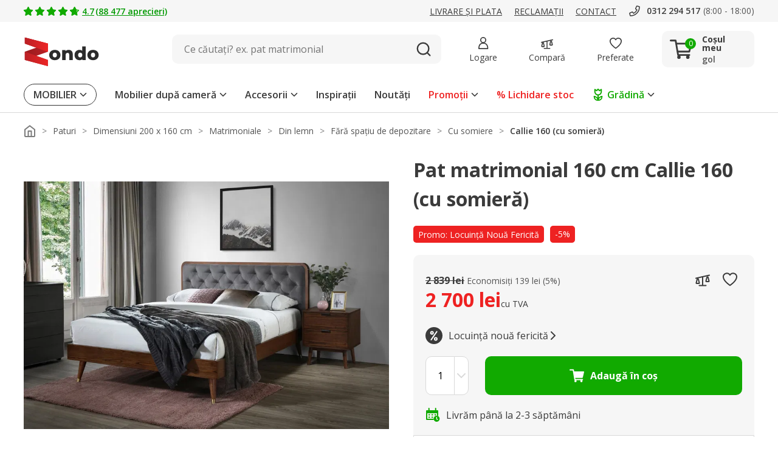

--- FILE ---
content_type: text/css
request_url: https://www.zondo.ro/bundles/css/bundle.7524a1ffa1e4064759bdd0361766ffbc.f781f5556a1615eb51bd10da065f10a99ed56839.css
body_size: 47155
content:
 :export{mobileMin:0;mobileMax:599px;tabletPortraitMin:600px;tabletPortraitMax:899px;tabletLandscapeMin:900px;tabletLandscapeMax:1199px;desktopSmallMin:1200px;desktopSmallMax:1399px;desktopMin:1400px;desktopMax:1599px;desktopBigMin:1600px;desktopBigMax:1999px}header{z-index:1;height:186px}@media(min-width: 0)and (max-width: 599px){header{height:125px}}@media(min-width: 600px)and (max-width: 1199px){header{height:164px}}header .header__fixedContainer{width:100%;max-width:100%;position:relative;z-index:6}header .header__fixedContainer.fixed{position:fixed;top:-90px}@media(min-width: 900px)and (max-width: 1199px){header .header__fixedContainer.fixed{top:-152px}}@media(min-width: 600px)and (max-width: 899px){header .header__fixedContainer.fixed{top:-189px}}@media(min-width: 0)and (max-width: 599px){header .header__fixedContainer.fixed{top:-100px}}header .header__fixedContainer.sticky{transition:.3s;top:0}@media(min-width: 1200px){header .header__fixedContainer.sticky .headerMainLine{border-bottom:1px solid #d9d9d9}}@media(min-width: 0)and (max-width: 599px){header--searchHidden{height:56px}}@media(min-width: 600px)and (max-width: 1199px){header--searchHidden{height:89px}}@media(min-width: 0)and (max-width: 599px){header.header--searchHidden{height:56px}}@media(min-width: 600px)and (max-width: 1199px){header.header--searchHidden{height:169px}}
 :export{mobileMin:0;mobileMax:599px;tabletPortraitMin:600px;tabletPortraitMax:899px;tabletLandscapeMin:900px;tabletLandscapeMax:1199px;desktopSmallMin:1200px;desktopSmallMax:1399px;desktopMin:1400px;desktopMax:1599px;desktopBigMin:1600px;desktopBigMax:1999px}.headerDynamicalLine{height:24px;position:relative;background-color:#090;display:none}@media(min-width: 0)and (max-width: 599px){.headerDynamicalLine{display:block}}@media(min-width: 600px)and (max-width: 1199px){.headerDynamicalLine{display:block}}.headerDynamicalLine__item{position:absolute;transform:translate(-50%, -50%);left:50%;top:50%;width:100%;color:#fff;font-size:11px;display:-ms-flexbox;display:flex;-ms-flex-align:center;align-items:center;-ms-flex-pack:center;justify-content:center;opacity:0;transition:opacity .3s}.headerDynamicalLine__item.active{opacity:1}.headerDynamicalLine__item__icon{max-width:16px;max-height:16px;margin-right:5px}
 :export{mobileMin:0;mobileMax:599px;tabletPortraitMin:600px;tabletPortraitMax:899px;tabletLandscapeMin:900px;tabletLandscapeMax:1199px;desktopSmallMin:1200px;desktopSmallMax:1399px;desktopMin:1400px;desktopMax:1599px;desktopBigMin:1600px;desktopBigMax:1999px}.headerInfoLine{background-color:#f6f6f6;height:36px;z-index:4}@media(min-width: 0)and (max-width: 599px){.headerInfoLine{display:none}}.headerInfoLine.hidden{display:none}.headerInfoLine__container{height:100%;display:-ms-flexbox;display:flex;-ms-flex-pack:justify;justify-content:space-between;-ms-flex-align:center;align-items:center}@media(min-width: 900px)and (max-width: 1199px){.headerInfoLine__container{-ms-flex-pack:end;justify-content:flex-end}}@media(min-width: 600px)and (max-width: 899px){.headerInfoLine__container{-ms-flex-pack:end;justify-content:flex-end}}.headerInfoLine__segment{display:-ms-flexbox;display:flex;-ms-flex-align:center;align-items:center}.headerInfoLine__segment__element{font-size:14px;line-height:21px;margin-right:20px;display:-ms-flexbox;display:flex;-ms-flex-align:center;align-items:center;text-transform:uppercase;text-decoration:underline}@media(min-width: 0)and (max-width: 599px){.headerInfoLine__segment__element{margin-right:0;margin-left:30px}}@media(min-width: 600px)and (max-width: 899px){.headerInfoLine__segment__element{margin-right:0;margin-left:30px}}.headerInfoLine__segment__element__icon{width:20px;height:20px;margin-right:5px}.headerInfoLine__segment__element--green{color:#090;font-weight:600;text-transform:initial}@media(min-width: 1200px)and (max-width: 1399px){.headerInfoLine__segment__element--hideDesktopSmall{display:none}}@media(min-width: 900px)and (max-width: 1199px){.headerInfoLine__segment--positionLeft{display:none}}@media(min-width: 600px)and (max-width: 899px){.headerInfoLine__segment--positionLeft{display:none}}.headerInfoLine__contacts{display:-ms-flexbox;display:flex;-ms-flex-align:center;align-items:center;text-transform:initial}@media(min-width: 600px)and (max-width: 899px){.headerInfoLine__contacts{display:none}}.headerInfoLine__contacts__phone{display:-ms-flexbox;display:flex;-ms-flex-align:center;align-items:center;margin-right:5px;font-size:14px;font-weight:600;color:#3b3b3b}.headerInfoLine__contacts__phone__icon{width:20px;height:20px;margin-right:10px}.headerInfoLine__contacts__hours{font-size:14px;color:#545454}
 :export{mobileMin:0;mobileMax:599px;tabletPortraitMin:600px;tabletPortraitMax:899px;tabletLandscapeMin:900px;tabletLandscapeMax:1199px;desktopSmallMin:1200px;desktopSmallMax:1399px;desktopMin:1400px;desktopMax:1599px;desktopBigMin:1600px;desktopBigMax:1999px}.headerMainLine{z-index:4;position:relative;background-color:#fff}@media(min-width: 0)and (max-width: 1199px){.headerMainLine{border-bottom:1px solid #d9d9d9}}@media(min-width: 600px)and (max-width: 1199px){.headerMainLine{padding:0 0 15px 0}}.headerMainLine.hidden{display:none}@media(min-width: 600px)and (max-width: 1199px){.headerMainLine--searchHidden{padding-bottom:0}}.headerMainLine__container{display:grid;grid-template-columns:300px min-content auto min-content min-content;grid-template-rows:90px;grid-auto-rows:0;grid-template-areas:"logo navigation search controls cart";column-gap:40px;-ms-flex-align:center;align-items:center}@media(min-width: 1200px){.headerMainLine__container--compact{grid-template-columns:200px min-content auto min-content min-content;column-gap:24px}}@media(min-width: 600px)and (max-width: 1199px){.headerMainLine__container{grid-template-columns:min-content 200px auto min-content min-content;grid-template-rows:62px 50px;grid-template-areas:"burger logo . controls cart" "search search search search search";column-gap:30px}}@media(min-width: 0)and (max-width: 599px){.headerMainLine__container{grid-template-columns:min-content 154px auto min-content min-content;grid-template-rows:44px 56px;grid-template-areas:"burger logo . controls cart" "search search search search search";column-gap:20px}}@media(min-width: 0)and (max-width: 380px){.headerMainLine__container{column-gap:8px}}@media(min-width: 600px)and (max-width: 1199px){.headerMainLine__container--searchHidden{grid-template-rows:62px;grid-template-areas:"burger logo . controls cart"}}@media(min-width: 0)and (max-width: 599px){.headerMainLine__container--searchHidden{grid-template-rows:44px;grid-template-areas:"burger logo . controls cart"}}.headerMainLine__container--smallLogo{grid-template-columns:164px min-content auto min-content min-content}@media(min-width: 600px)and (max-width: 1199px){.headerMainLine__container--smallLogo{grid-template-columns:min-content 110px auto min-content min-content}}@media(min-width: 0)and (max-width: 599px){.headerMainLine__container--smallLogo{grid-template-columns:min-content 80px auto min-content min-content}}.headerMainLine__logoWrapper{grid-area:logo;height:48px;display:-ms-flexbox;display:flex;-ms-flex-align:center;align-items:center}.headerMainLine__logoWrapper__image{max-width:100%;max-height:100%;height:100%;transform:translateY(4px)}@media(min-width: 0)and (max-width: 1199px){.headerMainLine__logoWrapper__image{transform:translateY(3px)}}.headerMainLine__navigation{grid-area:navigation;display:none;-ms-flex-align:center;align-items:center;height:60px}@media(min-width: 1200px){.headerMainLine__navigation{display:-ms-flexbox;display:flex;-ms-flex-flow:row nowrap;flex-flow:row nowrap}}.headerMainLine__burger{grid-area:burger;display:none;border:none;outline:none;-ms-flex-align:center;align-items:center}.headerMainLine__burger__icon{aspect-ratio:1/1;width:24px}@media(min-width: 0)and (max-width: 599px){.headerMainLine__burger__icon{width:16px}}@media(min-width: 0)and (max-width: 1199px){.headerMainLine__burger{display:-ms-flexbox;display:flex;-ms-flex-flow:row nowrap;flex-flow:row nowrap}}.headerMainLine__search{grid-area:search;height:48px}@media(min-width: 0)and (max-width: 599px){.headerMainLine__search{height:40px}}.headerMainLine__controls{grid-area:controls;display:grid;-ms-flex-align:center;align-items:center;grid-template-columns:repeat(3, min-content);column-gap:40px}@media(min-width: 1200px){.headerMainLine__controls--compact{column-gap:24px}}@media(min-width: 900px)and (max-width: 1199px){.headerMainLine__controls{column-gap:30px}}@media(min-width: 600px)and (max-width: 899px){.headerMainLine__controls{column-gap:30px}}@media(min-width: 0)and (max-width: 599px){.headerMainLine__controls{column-gap:20px;grid-template-columns:repeat(2, min-content)}}@media(min-width: 0)and (max-width: 380px){.headerMainLine__controls{column-gap:8px}}.headerMainLine__control{display:-ms-flexbox;display:flex;-ms-flex-direction:column;flex-direction:column;-ms-flex-align:center;align-items:center;-ms-flex-pack:center;justify-content:center;height:48px;position:relative;padding:6px;box-sizing:content-box;border-radius:10px}@media(min-width: 0)and (max-width: 599px){.headerMainLine__control{height:24px;padding:2px}}@media(min-width: 600px)and (max-width: 1199px){.headerMainLine__control{height:18px}}.headerMainLine__control--mobileHidden{display:-ms-flexbox;display:flex}@media(min-width: 0)and (max-width: 599px){.headerMainLine__control--mobileHidden{display:none}}.headerMainLine__control--desktopHidden{display:none}@media(min-width: 0)and (max-width: 599px){.headerMainLine__control--desktopHidden{display:-ms-flexbox;display:flex}}.headerMainLine__control:hover{background-color:#f6f6f6}.headerMainLine__control__number{position:absolute;display:-ms-flexbox;display:flex;-ms-flex-align:center;align-items:center;-ms-flex-pack:center;justify-content:center;width:16px;height:16px;background-color:#e22;color:#fff;font-size:12px;border-radius:50%;left:66%;top:10%;transform:translate(-50%, -50%)}@media(min-width: 0)and (max-width: 1199px){.headerMainLine__control__number{left:69%;top:30%;font-size:10px;width:18px;height:18px}}.headerMainLine__control__icon{width:20px;height:20px}.headerMainLine__control__title{font-size:14px;margin-top:7px;text-align:center}@media(min-width: 0)and (max-width: 1199px){.headerMainLine__control__title{display:none}}.headerMainLine__cart{grid-area:cart;border-radius:10px}@media(min-width: 0)and (max-width: 599px){.headerMainLine__cart{padding-right:13px}}
 :export{mobileMin:0;mobileMax:599px;tabletPortraitMin:600px;tabletPortraitMax:899px;tabletLandscapeMin:900px;tabletLandscapeMax:1199px;desktopSmallMin:1200px;desktopSmallMax:1399px;desktopMin:1400px;desktopMax:1599px;desktopBigMin:1600px;desktopBigMax:1999px}.headerMainLineControl{display:-ms-flexbox;display:flex;-ms-flex-direction:column;flex-direction:column;-ms-flex-align:center;align-items:center;-ms-flex-pack:center;justify-content:center;height:48px;position:relative;padding:6px;box-sizing:content-box;border-radius:10px}@media(min-width: 1200px){.headerMainLineControl--compact{height:24px;display:block}}@media(min-width: 0)and (max-width: 599px){.headerMainLineControl{height:24px;padding:2px}}@media(min-width: 600px)and (max-width: 1199px){.headerMainLineControl{height:18px}}.headerMainLineControl--mobileHidden{display:-ms-flexbox;display:flex}@media(min-width: 0)and (max-width: 599px){.headerMainLineControl--mobileHidden{display:none}}.headerMainLineControl--desktopHidden{display:none}@media(min-width: 0)and (max-width: 599px){.headerMainLineControl--desktopHidden{display:-ms-flexbox;display:flex}}.headerMainLineControl:hover{background-color:#f6f6f6}.headerMainLineControl__number{position:absolute;display:-ms-flexbox;display:flex;-ms-flex-align:center;align-items:center;-ms-flex-pack:center;justify-content:center;width:16px;height:16px;background-color:#e22;color:#fff;font-size:12px;border-radius:50%;left:66%;top:10%;transform:translate(-50%, -50%)}@media(min-width: 0)and (max-width: 599px){.headerMainLineControl__number{left:69%;top:30%;font-size:10px;width:18px;height:18px}}@media(min-width: 600px)and (max-width: 1199px){.headerMainLineControl__number{left:86%;top:13%;font-size:10px}}@media(min-width: 1200px){.headerMainLineControl--compact .headerMainLineControl__number{left:70%;top:30%}}.headerMainLineControl__icon{width:20px;height:20px}@media(min-width: 1200px){.headerMainLineControl__icon--compact .headerMainLineControl__icon{width:24px;height:24px}}.headerMainLineControl__title{font-size:14px;margin-top:7px;text-align:center}@media(min-width: 0)and (max-width: 1199px){.headerMainLineControl__title{display:none}}@media(min-width: 1200px){.headerMainLineControl--compact .headerMainLineControl__title{display:none}}
 :export{mobileMin:0;mobileMax:599px;tabletPortraitMin:600px;tabletPortraitMax:899px;tabletLandscapeMin:900px;tabletLandscapeMax:1199px;desktopSmallMin:1200px;desktopSmallMax:1399px;desktopMin:1400px;desktopMax:1599px;desktopBigMin:1600px;desktopBigMax:1999px}.headerCart{width:152px;height:60px;background-color:#f6f6f6;display:-ms-flexbox;display:flex;-ms-flex-align:center;align-items:center;-ms-flex-pack:center;justify-content:center;position:relative;border-radius:10px}@media(min-width: 1200px){.headerCart--compact{width:60px;height:60px}}@media(min-width: 0)and (max-width: 899px){.headerCart{width:auto;height:auto;background-color:rgba(0,0,0,0)}}.headerCart__icon{position:relative;margin-right:15px}.headerCart__icon__image{width:38px;height:38px}@media(min-width: 0)and (max-width: 899px){.headerCart__icon__image{width:24px;height:24px}}.headerCart__icon__quantity{position:absolute;display:-ms-flexbox;display:flex;-ms-flex-align:center;align-items:center;-ms-flex-pack:center;justify-content:center;width:18px;height:18px;background-color:#1a0;color:#fff;font-size:12px;border-radius:50%;left:66%;top:6%}.headerCart__icon__quantity--empty{background-color:#1a0}@media(min-width: 0)and (max-width: 599px){.headerCart__icon__quantity{left:69%;top:30%;font-size:10px;width:18px;height:18px;transform:translateY(-50%)}}@media(min-width: 600px)and (max-width: 899px){.headerCart__icon__quantity{left:66%;top:20%;font-size:10px;transform:translateY(-50%)}}@media(min-width: 0)and (max-width: 899px){.headerCart__icon{margin-right:0}}@media(min-width: 1200px){.headerCart--compact .headerCart__icon{margin:0}}.headerCart__info{width:73px;color:#3b3b3b}.headerCart__info__title{font-size:18px;font-weight:700;margin-bottom:5px}.headerCart__info__title--smaller{font-size:14px}.headerCart__info__price{font-size:14px}.headerCart__info__price--empty{font-weight:600;color:#545454}@media(min-width: 0)and (max-width: 899px){.headerCart__info{display:none}}@media(min-width: 1200px){.headerCart--compact .headerCart__info{display:none}}.headerCart__content{position:absolute;left:-180px;top:100%;padding-top:30px;display:none}@media(min-width: 600px)and (max-width: 1199px){.headerCart__content{left:unset;right:-15px}}@media(min-width: 0)and (max-width: 599px){.headerCart__content{left:unset;right:-15px}}.headerCart:hover .headerCart__content{display:block}@media(min-width: 0)and (max-width: 1199px){.headerCart:hover .headerCart__content{display:none}}.headerCart__link{position:absolute;left:0;top:0;width:100%;height:100%;z-index:2}
 :export{mobileMin:0;mobileMax:599px;tabletPortraitMin:600px;tabletPortraitMax:899px;tabletLandscapeMin:900px;tabletLandscapeMax:1199px;desktopSmallMin:1200px;desktopSmallMax:1399px;desktopMin:1400px;desktopMax:1599px;desktopBigMin:1600px;desktopBigMax:1999px}.headerCartContentItem{display:-ms-flexbox;display:flex;-ms-flex-align:center;align-items:center;-ms-flex-pack:justify;justify-content:space-between;min-height:60px;padding:5px 0;border-bottom:1px solid #f6f6f6}.headerCartContentItem:last-child{border-bottom:none}.headerCartContentItem__image{max-width:56px;max-height:56px}.headerCartContentItem__quantity{width:30px;font-size:12px}.headerCartContentItem__content__title{width:192px;font-size:12px;margin-bottom:5px;line-height:18px;font-weight:600}.headerCartContentItem__content__price{font-size:14px}.headerCartContentItem__delete{display:block;border:none;outline:none;background:rgba(0,0,0,0);cursor:pointer}.headerCartContentItem__delete__icon{width:12px;height:12px}
 :export{mobileMin:0;mobileMax:599px;tabletPortraitMin:600px;tabletPortraitMax:899px;tabletLandscapeMin:900px;tabletLandscapeMax:1199px;desktopSmallMin:1200px;desktopSmallMax:1399px;desktopMin:1400px;desktopMax:1599px;desktopBigMin:1600px;desktopBigMax:1999px}.headerCartContent{box-shadow:0px 0px 16px rgba(59,59,59,.2);background-color:#fff;width:350px;padding:15px;position:relative;border-radius:10px}.headerCartContent__button{margin-top:15px}.headerCartContent::before{content:"";display:block;width:20px;height:20px;position:absolute;background-color:#fff;right:58px;top:-9px;transform:rotate(45deg);border-radius:3px}@media(min-width: 0)and (max-width: 1199px){.headerCartContent::before{right:24px}}@media(min-width: 900px)and (max-width: 1199px){.headerCartContent::before{right:98px}}
 :export{mobileMin:0;mobileMax:599px;tabletPortraitMin:600px;tabletPortraitMax:899px;tabletLandscapeMin:900px;tabletLandscapeMax:1199px;desktopSmallMin:1200px;desktopSmallMax:1399px;desktopMin:1400px;desktopMax:1599px;desktopBigMin:1600px;desktopBigMax:1999px}.button{display:-ms-inline-flexbox;display:inline-flex;-ms-flex-align:center;align-items:center;-ms-flex-pack:center;justify-content:center;font-size:1em;line-height:1.5em;cursor:pointer;border:none;border-radius:10px;width:100%;padding-top:4px;padding-bottom:4px;border-radius:10px}.button--lowRadius{border-radius:5px}@media(min-width: 0)and (max-width: 599px){.button{padding-top:2px;padding-bottom:2px;border-radius:5px}}.button--circled{border-radius:50%}@media(min-width: 0)and (max-width: 1199px){.button--circled{border-radius:50%}}.button__imageWrapper{max-width:84px;min-width:84px;height:63px;max-height:100%;display:-ms-flexbox;display:flex;-ms-flex-align:center;align-items:center;-ms-flex-pack:center;justify-content:center;margin-right:30px}@media(min-width: 600px)and (max-width: 1199px){.button__imageWrapper{max-width:54px;min-width:54px}}@media(min-width: 600px)and (max-width: 1199px){.button__imageWrapper{max-width:54px;min-width:54px;margin-right:10px}}@media(min-width: 0)and (max-width: 599px){.button__imageWrapper{max-width:54px;min-width:54px;max-height:100%;margin-right:8px}}.button__imageWrapper__image{max-width:100%;max-height:100%}@media(min-width: 0)and (max-width: 1199px){.button__imageWrapper__image{width:100%;object-fit:contain}}.button__arrowWrapper{margin-left:20px;margin-top:2px}.button__iconWrapper{display:-ms-flexbox;display:flex}.button__iconWrapper:first-child{margin-right:10px}.button__iconWrapper:last-child{margin-left:10px}@media(min-width: 0)and (max-width: 599px){.button__iconWrapper__icon{width:16px}}.button__text{overflow:hidden;text-overflow:ellipsis;max-height:100%}.button__text--oneLiner{white-space:nowrap}.button__text__second{display:none}.button--alignmentLeft{-ms-flex-pack:start;justify-content:flex-start}.button--alignmentRight{-ms-flex-pack:end;justify-content:flex-end}.button--alignmentCenter{-ms-flex-pack:center;justify-content:center}.button--alignmentSpaceBetween{-ms-flex-pack:justify;justify-content:space-between}.button--alignmentSpaceAround{-ms-flex-pack:distribute;justify-content:space-around}.button--colorLightGray{background-color:#f6f6f6;color:#3b3b3b}.button--colorLightGray:hover{background-color:#ccc}.button--colorDarkGray{background-color:#3b3b3b;color:#fff}.button--colorDarkGray:hover{background-color:#595959}.button--colorDarkGrayBordered{color:#3b3b3b;border:1px solid #3b3b3b}.button--colorDarkGrayBordered:hover{background-color:#f6f6f6}.button--colorWhite{background-color:#fff}.button--colorWhite:hover{background-color:#f6f6f6}.button--colorLightGreenBordered{border:1px solid #1a0;background-color:#f2fbf4}.button--colorLightGreenBordered:hover{border-color:#090}.button--colorWhiteBordered{border:1px solid #d9d9d9;background-color:#fff;color:#3b3b3b}.button--colorWhiteBordered:hover{background-color:#f6f6f6;border-color:#7d7d7d}.button--colorWhiteBorderedNoBackground{border:1px solid #d9d9d9;background-color:#fff;color:#3b3b3b}.button--colorWhiteBorderedNoBackground:hover{border-color:#7d7d7d}.button--colorWhiteDarkBordered{border:1px solid #3b3b3b;background-color:#fff}.button--colorWhiteDarkBordered:hover{background-color:#f6f6f6;border-color:#7d7d7d}.button--colorGreen{background-color:#1a0;color:#fff}.button--colorGreen:hover{background-color:#090}.button--colorRed{background-color:#e22;color:#fff}.button--colorRed:hover{background-color:#a00b27}.button--colorGold{background-color:#b48e2d;color:#fff}.button--colorGold:hover{background-color:#ffa130}.button--colorGray{background-color:#8a9295;color:#fff}.button--colorGray:hover{background-color:#7d7d7d}.button--colorDarkRed{background-color:#a00b27;color:#fff}.button--colorDarkRed:hover{background-color:#e22}.button--sizeVertical{height:60px;padding-left:3px;padding-right:3px}.button--isCarretRightButton{background-image:url("/assets/icon/icon-arrow-right-white.svg");background-size:19px;background-position:96%;background-repeat:no-repeat}.button--isCarretLeftButton{background-image:url("/assets/icon/icon-arrow-left-black.svg");background-size:19px;background-position:4%;background-repeat:no-repeat}.button--sizeHigh{height:80px;padding-left:16px;padding-right:16px}@media(min-width: 0)and (max-width: 1199px){.button--sizeHigh{height:48px}}@media(min-width: 0)and (max-width: 599px){.button--sizeHigh{font-size:12px;line-height:20px}}@media(min-width: 600px)and (max-width: 1199px){.button--sizeHigh{font-size:14px;line-height:20px}}@media(min-width: 1200px){.button--semiBold{font-weight:600}}.button--categoryButton{height:80px}@media(min-width: 600px)and (max-width: 1199px){.button--categoryButton{height:60px}}@media(min-width: 900px)and (max-width: 1199px){.button--categoryButton{height:80px;font-size:16px;line-height:24px;font-weight:600}}@media(min-width: 1200px){.button--categoryButton{font-weight:600}}@media(min-width: 0)and (max-width: 599px){.button--categoryButton{font-size:14px;line-height:20px;font-weight:600;position:relative}.button--categoryButton::after{content:"";position:absolute;bottom:42%;right:15px;width:12px;height:12px;background-image:url("/assets/icon/icon-arrow-right-black.svg");background-size:12px;background-position:center;background-repeat:no-repeat}}.button--categoryButton>.button__imageWrapper{margin-right:10px}@media(min-width: 0)and (max-width: 599px){.button--mobileBoxShadow{box-shadow:0 0 9px 2px rgba(125,125,125,.15);border:none}}.button--sizeRegular{min-height:54px;padding-left:24px;padding-right:24px;font-weight:bold}@media(min-width: 0)and (max-width: 599px){.button--sizeRegular{-ms-flex-pack:center;justify-content:center;width:100%;height:44px;padding-left:14px;padding-right:14px;font-size:14px}}.button--sizeRegularInProduct{height:54px;padding-left:24px;padding-right:24px;font-weight:bold}@media(min-width: 0)and (max-width: 599px){.button--sizeRegularInProduct{-ms-flex-pack:center;justify-content:center;width:100%;height:40px;padding-left:14px;padding-right:14px;font-size:14px}}.button--sizeSmall{height:47px;padding-left:18px;padding-right:18px;font-weight:bold}@media(min-width: 0)and (max-width: 599px){.button--sizeSmall{-ms-flex-pack:center;justify-content:center;width:100%;height:27px;padding-left:12px;padding-right:12px;font-size:12px}}.button--sizeMini{height:42px;padding:10px 20px;font-size:16px;font-weight:600}@media(min-width: 0)and (max-width: 599px){.button--sizeMini{height:32px;-ms-flex-pack:center;justify-content:center;width:100%;padding:8px 12px;font-size:12px;line-height:18px;font-weight:600}}.button--sizeMicro{height:42px;padding:10px 20px;font-size:16px;font-weight:600}@media(min-width: 0)and (max-width: 599px){.button--sizeMicro{height:27px;-ms-flex-pack:center;justify-content:center;width:100%;padding:5px 10px;font-size:12px;font-weight:600}}.button--sizeBadge{max-height:25px;padding:8px 16px;font-size:12px;line-height:20px}.button--sizeSmallCircle{height:36px;width:36px;padding:10px}.button--stretchHeight{height:100%}.button--cutLeft{border-top-left-radius:0;border-bottom-left-radius:0}.button--cutRight{border-top-right-radius:0;border-bottom-right-radius:0}.button--semiBoldText{font-weight:600}.button--isDesktopOnly{display:none}@media(min-width: 1400px){.button--isDesktopOnly{display:-ms-flexbox;display:flex}}.button--isMobileOnly{display:none}@media(min-width: 0)and (max-width: 899px){.button--isMobileOnly{display:-ms-flexbox;display:flex}}.button--centralized{width:auto;white-space:nowrap}@media(min-width: 600px)and (max-width: 1199px){.button--centralized{font-size:14px;line-height:22px}}@media(min-width: 0)and (max-width: 599px){.button--centralized{width:auto;font-size:14px;line-height:22px;padding:12px 20px;border-radius:10px}}@media(min-width: 0)and (max-width: 599px){.button--imageButton{border-radius:10px}}.button--marginTopBig{margin-top:30px}@media(min-width: 600px)and (max-width: 1199px){.button--marginTopBig{margin-top:10px}}@media(min-width: 0)and (max-width: 599px){.button--marginTopBig{margin-top:0}}.button--tabsLink{border:1px solid #d9d9d9;padding:10px 20px;line-height:24px;font-weight:600;transition:all .1s ease-out}.button--tabsLink.active,.button--tabsLink:hover{border-color:#7d7d7d}.button--tabsLink.active{font-weight:bold}@media(min-width: 600px)and (max-width: 1199px){.button--tabsLink{font-size:12px;padding:7px 16px}}@media(min-width: 0)and (max-width: 599px){.button--tabsLink{font-size:12px;line-height:18px;padding:8px 12px;margin-right:8px}.button--tabsLink:last-child{margin-right:0}}.button--disabled{background-color:#eee;color:#ccc;border-color:#ccc;pointer-events:none}.button--alignCenter{margin:0 auto;display:-ms-flexbox;display:flex}
 :export{mobileMin:0;mobileMax:599px;tabletPortraitMin:600px;tabletPortraitMax:899px;tabletLandscapeMin:900px;tabletLandscapeMax:1199px;desktopSmallMin:1200px;desktopSmallMax:1399px;desktopMin:1400px;desktopMax:1599px;desktopBigMin:1600px;desktopBigMax:1999px}.prefixbox,.prefixbox-autocomplete-mobile{position:relative;top:-17px}.prefixbox::before,.prefixbox-autocomplete-mobile::before{display:none;top:28px;content:"";height:500vh;background-color:rgba(125,125,125,.8);overflow:hidden;z-index:-1}@media(min-width: 0)and (max-width: 599px){.prefixbox:has(.prefixbox-autocomplete-container.open)::before,.prefixbox-autocomplete-mobile:has(.prefixbox-autocomplete-container.open)::before{position:absolute;display:block;left:-14px;right:-14px}}@media(min-width: 600px)and (max-width: 1199px){.prefixbox:has(.prefixbox-autocomplete-container.open)::before,.prefixbox-autocomplete-mobile:has(.prefixbox-autocomplete-container.open)::before{position:absolute;display:block;left:-29px;right:-29px}}.prefixbox .prefixbox-autocomplete-container,.prefixbox-autocomplete-mobile .prefixbox-autocomplete-container{min-width:500px;max-width:929px;position:relative;top:20px;left:0;background-color:#fff;padding:0;display:none}@media(min-width: 0)and (max-width: 1199px){.prefixbox .prefixbox-autocomplete-container,.prefixbox-autocomplete-mobile .prefixbox-autocomplete-container{min-width:300px !important;max-width:95vw;position:relative !important;top:20px !important;left:0 !important;background-color:#fff !important;padding:0 !important;overflow:hidden;-ms-flex-item-align:center;align-self:center}}.prefixbox .prefixbox-autocomplete-container.open,.prefixbox-autocomplete-mobile .prefixbox-autocomplete-container.open{display:inline-block !important}@media(min-width: 0)and (max-width: 1199px){.prefixbox .prefixbox-autocomplete-container.open.two-column,.prefixbox .prefixbox-autocomplete-container.open.one-column,.prefixbox-autocomplete-mobile .prefixbox-autocomplete-container.open.two-column,.prefixbox-autocomplete-mobile .prefixbox-autocomplete-container.open.one-column{width:100%}}.prefixbox .prefixbox-autocomplete-container.two-column,.prefixbox .prefixbox-autocomplete-container.one-column,.prefixbox-autocomplete-mobile .prefixbox-autocomplete-container.two-column,.prefixbox-autocomplete-mobile .prefixbox-autocomplete-container.one-column{-ms-flex-direction:column;flex-direction:column;width:100%}.prefixbox .prefixbox-autocomplete-container.one-column .col-1,.prefixbox .prefixbox-autocomplete-container.one-column .col-2,.prefixbox-autocomplete-mobile .prefixbox-autocomplete-container.one-column .col-1,.prefixbox-autocomplete-mobile .prefixbox-autocomplete-container.one-column .col-2{display:-ms-flexbox;display:flex;-ms-flex-direction:column;flex-direction:column;-ms-flex:0 1 100%;flex:0 1 100%}.prefixbox .prefixbox-autocomplete-container.two-column .col-1,.prefixbox .prefixbox-autocomplete-container.two-column .col-2,.prefixbox-autocomplete-mobile .prefixbox-autocomplete-container.two-column .col-1,.prefixbox-autocomplete-mobile .prefixbox-autocomplete-container.two-column .col-2{display:-ms-flexbox;display:flex;-ms-flex-direction:column;flex-direction:column;width:100% !important}.prefixbox .prefixbox-autocomplete-container .prefixbox-active,.prefixbox-autocomplete-mobile .prefixbox-autocomplete-container .prefixbox-active{background-color:#f6f6f6}.prefixbox .prefixbox-autocomplete-container .pfbx-group-title,.prefixbox-autocomplete-mobile .prefixbox-autocomplete-container .pfbx-group-title{width:100%;text-align:left;font-size:14px;line-height:20px;margin-bottom:0;padding-left:32px;font-weight:600;position:relative}.prefixbox .prefixbox-autocomplete-container .col-1 .prefixbox-group-container,.prefixbox-autocomplete-mobile .prefixbox-autocomplete-container .col-1 .prefixbox-group-container{padding-bottom:15px}.prefixbox .prefixbox-autocomplete-container .col-1 .prefixbox-group-container .prefixbox-autocomplete-left,.prefixbox-autocomplete-mobile .prefixbox-autocomplete-container .col-1 .prefixbox-group-container .prefixbox-autocomplete-left{width:0}.prefixbox .prefixbox-autocomplete-container .col-1 .prefixbox-group-container .prefixbox-autocomplete-left img,.prefixbox-autocomplete-mobile .prefixbox-autocomplete-container .col-1 .prefixbox-group-container .prefixbox-autocomplete-left img{display:none}.prefixbox .prefixbox-autocomplete-container .col-1 .prefixbox-group-container .prefixbox-autocomplete-keyword-container,.prefixbox-autocomplete-mobile .prefixbox-autocomplete-container .col-1 .prefixbox-group-container .prefixbox-autocomplete-keyword-container{font-size:16px;line-height:24px;text-align:left;vertical-align:middle;font-weight:400;cursor:pointer;padding:7px 20px;display:-ms-flexbox;display:flex;-ms-flex-direction:column;flex-direction:column;-ms-flex-pack:center;justify-content:center;border-bottom:none !important;width:100%}.prefixbox .prefixbox-autocomplete-container .col-1 .prefixbox-group-container .prefixbox-autocomplete-keyword-container b,.prefixbox-autocomplete-mobile .prefixbox-autocomplete-container .col-1 .prefixbox-group-container .prefixbox-autocomplete-keyword-container b{font-weight:400}.prefixbox .prefixbox-autocomplete-container .col-1 .prefixbox-group-container .prefixbox-autocomplete-keyword-container .prefixbox-active,.prefixbox .prefixbox-autocomplete-container .col-1 .prefixbox-group-container .prefixbox-autocomplete-keyword-container:hover,.prefixbox .prefixbox-autocomplete-container .col-1 .prefixbox-group-container .prefixbox-autocomplete-keyword-container:active,.prefixbox-autocomplete-mobile .prefixbox-autocomplete-container .col-1 .prefixbox-group-container .prefixbox-autocomplete-keyword-container .prefixbox-active,.prefixbox-autocomplete-mobile .prefixbox-autocomplete-container .col-1 .prefixbox-group-container .prefixbox-autocomplete-keyword-container:hover,.prefixbox-autocomplete-mobile .prefixbox-autocomplete-container .col-1 .prefixbox-group-container .prefixbox-autocomplete-keyword-container:active{background-color:#f6f6f6}.prefixbox .prefixbox-autocomplete-container .col-1 .prefixbox-group-container .prefixbox-autocomplete-body,.prefixbox-autocomplete-mobile .prefixbox-autocomplete-container .col-1 .prefixbox-group-container .prefixbox-autocomplete-body{width:100%}.prefixbox .prefixbox-autocomplete-container .col-1 .prefixbox-group-container .prefixbox-autocomplete-body b,.prefixbox-autocomplete-mobile .prefixbox-autocomplete-container .col-1 .prefixbox-group-container .prefixbox-autocomplete-body b{font-weight:400}.prefixbox .prefixbox-autocomplete-container .col-1 .prefixbox-group-container.group-id-1,.prefixbox .prefixbox-autocomplete-container .col-1 .prefixbox-group-container.group-id-2,.prefixbox .prefixbox-autocomplete-container .col-1 .prefixbox-group-container.group-id-3,.prefixbox .prefixbox-autocomplete-container .col-1 .prefixbox-group-container.group-id-4,.prefixbox-autocomplete-mobile .prefixbox-autocomplete-container .col-1 .prefixbox-group-container.group-id-1,.prefixbox-autocomplete-mobile .prefixbox-autocomplete-container .col-1 .prefixbox-group-container.group-id-2,.prefixbox-autocomplete-mobile .prefixbox-autocomplete-container .col-1 .prefixbox-group-container.group-id-3,.prefixbox-autocomplete-mobile .prefixbox-autocomplete-container .col-1 .prefixbox-group-container.group-id-4{display:-ms-flexbox;display:flex;-ms-flex-direction:row;flex-direction:row;-ms-flex-wrap:wrap;flex-wrap:wrap;padding-left:20px}.prefixbox .prefixbox-autocomplete-container .col-1 .prefixbox-group-container.group-id-1 .pfbx-group-title,.prefixbox .prefixbox-autocomplete-container .col-1 .prefixbox-group-container.group-id-2 .pfbx-group-title,.prefixbox .prefixbox-autocomplete-container .col-1 .prefixbox-group-container.group-id-3 .pfbx-group-title,.prefixbox .prefixbox-autocomplete-container .col-1 .prefixbox-group-container.group-id-4 .pfbx-group-title,.prefixbox-autocomplete-mobile .prefixbox-autocomplete-container .col-1 .prefixbox-group-container.group-id-1 .pfbx-group-title,.prefixbox-autocomplete-mobile .prefixbox-autocomplete-container .col-1 .prefixbox-group-container.group-id-2 .pfbx-group-title,.prefixbox-autocomplete-mobile .prefixbox-autocomplete-container .col-1 .prefixbox-group-container.group-id-3 .pfbx-group-title,.prefixbox-autocomplete-mobile .prefixbox-autocomplete-container .col-1 .prefixbox-group-container.group-id-4 .pfbx-group-title{position:relative;margin-bottom:16px;overflow:hidden}.prefixbox .prefixbox-autocomplete-container .col-1 .prefixbox-group-container.group-id-1 .pfbx-group-title::after,.prefixbox .prefixbox-autocomplete-container .col-1 .prefixbox-group-container.group-id-2 .pfbx-group-title::after,.prefixbox .prefixbox-autocomplete-container .col-1 .prefixbox-group-container.group-id-3 .pfbx-group-title::after,.prefixbox .prefixbox-autocomplete-container .col-1 .prefixbox-group-container.group-id-4 .pfbx-group-title::after,.prefixbox-autocomplete-mobile .prefixbox-autocomplete-container .col-1 .prefixbox-group-container.group-id-1 .pfbx-group-title::after,.prefixbox-autocomplete-mobile .prefixbox-autocomplete-container .col-1 .prefixbox-group-container.group-id-2 .pfbx-group-title::after,.prefixbox-autocomplete-mobile .prefixbox-autocomplete-container .col-1 .prefixbox-group-container.group-id-3 .pfbx-group-title::after,.prefixbox-autocomplete-mobile .prefixbox-autocomplete-container .col-1 .prefixbox-group-container.group-id-4 .pfbx-group-title::after{content:"";display:block;position:absolute;height:1px;width:calc(100% - 130px);right:0;top:50%;border-bottom:1px solid #d9d9d9}.prefixbox .prefixbox-autocomplete-container .col-1 .prefixbox-group-container.group-id-1 .pfbx-group-title::before,.prefixbox .prefixbox-autocomplete-container .col-1 .prefixbox-group-container.group-id-2 .pfbx-group-title::before,.prefixbox .prefixbox-autocomplete-container .col-1 .prefixbox-group-container.group-id-3 .pfbx-group-title::before,.prefixbox .prefixbox-autocomplete-container .col-1 .prefixbox-group-container.group-id-4 .pfbx-group-title::before,.prefixbox-autocomplete-mobile .prefixbox-autocomplete-container .col-1 .prefixbox-group-container.group-id-1 .pfbx-group-title::before,.prefixbox-autocomplete-mobile .prefixbox-autocomplete-container .col-1 .prefixbox-group-container.group-id-2 .pfbx-group-title::before,.prefixbox-autocomplete-mobile .prefixbox-autocomplete-container .col-1 .prefixbox-group-container.group-id-3 .pfbx-group-title::before,.prefixbox-autocomplete-mobile .prefixbox-autocomplete-container .col-1 .prefixbox-group-container.group-id-4 .pfbx-group-title::before{content:"";display:block;position:absolute;height:20px;width:16px;left:0;top:50%;transform:translateY(-40%);background-image:url("/assets/icon/icon-folder.svg");background-repeat:no-repeat;background-size:14px}.prefixbox .prefixbox-autocomplete-container .col-1 .prefixbox-group-container.group-id-1:first-child,.prefixbox .prefixbox-autocomplete-container .col-1 .prefixbox-group-container.group-id-2:first-child,.prefixbox .prefixbox-autocomplete-container .col-1 .prefixbox-group-container.group-id-3:first-child,.prefixbox .prefixbox-autocomplete-container .col-1 .prefixbox-group-container.group-id-4:first-child,.prefixbox-autocomplete-mobile .prefixbox-autocomplete-container .col-1 .prefixbox-group-container.group-id-1:first-child,.prefixbox-autocomplete-mobile .prefixbox-autocomplete-container .col-1 .prefixbox-group-container.group-id-2:first-child,.prefixbox-autocomplete-mobile .prefixbox-autocomplete-container .col-1 .prefixbox-group-container.group-id-3:first-child,.prefixbox-autocomplete-mobile .prefixbox-autocomplete-container .col-1 .prefixbox-group-container.group-id-4:first-child{width:100%;padding-left:0px}.prefixbox .prefixbox-autocomplete-container .col-1 .prefixbox-group-container.group-id-1 .prefixbox-autocomplete-category,.prefixbox .prefixbox-autocomplete-container .col-1 .prefixbox-group-container.group-id-2 .prefixbox-autocomplete-category,.prefixbox .prefixbox-autocomplete-container .col-1 .prefixbox-group-container.group-id-3 .prefixbox-autocomplete-category,.prefixbox .prefixbox-autocomplete-container .col-1 .prefixbox-group-container.group-id-4 .prefixbox-autocomplete-category,.prefixbox-autocomplete-mobile .prefixbox-autocomplete-container .col-1 .prefixbox-group-container.group-id-1 .prefixbox-autocomplete-category,.prefixbox-autocomplete-mobile .prefixbox-autocomplete-container .col-1 .prefixbox-group-container.group-id-2 .prefixbox-autocomplete-category,.prefixbox-autocomplete-mobile .prefixbox-autocomplete-container .col-1 .prefixbox-group-container.group-id-3 .prefixbox-autocomplete-category,.prefixbox-autocomplete-mobile .prefixbox-autocomplete-container .col-1 .prefixbox-group-container.group-id-4 .prefixbox-autocomplete-category{border-bottom:none !important;padding:9px 20px;text-wrap:nowrap}.prefixbox .prefixbox-autocomplete-container .col-1 .prefixbox-group-container.group-id-1 .prefixbox-autocomplete-category-container,.prefixbox .prefixbox-autocomplete-container .col-1 .prefixbox-group-container.group-id-2 .prefixbox-autocomplete-category-container,.prefixbox .prefixbox-autocomplete-container .col-1 .prefixbox-group-container.group-id-3 .prefixbox-autocomplete-category-container,.prefixbox .prefixbox-autocomplete-container .col-1 .prefixbox-group-container.group-id-4 .prefixbox-autocomplete-category-container,.prefixbox-autocomplete-mobile .prefixbox-autocomplete-container .col-1 .prefixbox-group-container.group-id-1 .prefixbox-autocomplete-category-container,.prefixbox-autocomplete-mobile .prefixbox-autocomplete-container .col-1 .prefixbox-group-container.group-id-2 .prefixbox-autocomplete-category-container,.prefixbox-autocomplete-mobile .prefixbox-autocomplete-container .col-1 .prefixbox-group-container.group-id-3 .prefixbox-autocomplete-category-container,.prefixbox-autocomplete-mobile .prefixbox-autocomplete-container .col-1 .prefixbox-group-container.group-id-4 .prefixbox-autocomplete-category-container{display:-ms-flexbox;display:flex;-ms-flex-align:center;align-items:center;-ms-flex-pack:center;justify-content:center;padding:0;margin-bottom:10px;cursor:pointer;border:1px solid #d9d9d9;font-size:16px;line-height:24px;font-weight:600;word-wrap:normal;border-radius:10px;margin-right:10px}.prefixbox .prefixbox-autocomplete-container .col-1 .prefixbox-group-container.group-id-1 .prefixbox-autocomplete-category-container:last-child,.prefixbox .prefixbox-autocomplete-container .col-1 .prefixbox-group-container.group-id-2 .prefixbox-autocomplete-category-container:last-child,.prefixbox .prefixbox-autocomplete-container .col-1 .prefixbox-group-container.group-id-3 .prefixbox-autocomplete-category-container:last-child,.prefixbox .prefixbox-autocomplete-container .col-1 .prefixbox-group-container.group-id-4 .prefixbox-autocomplete-category-container:last-child,.prefixbox-autocomplete-mobile .prefixbox-autocomplete-container .col-1 .prefixbox-group-container.group-id-1 .prefixbox-autocomplete-category-container:last-child,.prefixbox-autocomplete-mobile .prefixbox-autocomplete-container .col-1 .prefixbox-group-container.group-id-2 .prefixbox-autocomplete-category-container:last-child,.prefixbox-autocomplete-mobile .prefixbox-autocomplete-container .col-1 .prefixbox-group-container.group-id-3 .prefixbox-autocomplete-category-container:last-child,.prefixbox-autocomplete-mobile .prefixbox-autocomplete-container .col-1 .prefixbox-group-container.group-id-4 .prefixbox-autocomplete-category-container:last-child{margin-right:0}.prefixbox .prefixbox-autocomplete-container .col-1 .prefixbox-group-container.group-id-1 .prefixbox-autocomplete-category-container .prefixbox-active,.prefixbox .prefixbox-autocomplete-container .col-1 .prefixbox-group-container.group-id-1 .prefixbox-autocomplete-category-container:hover,.prefixbox .prefixbox-autocomplete-container .col-1 .prefixbox-group-container.group-id-1 .prefixbox-autocomplete-category-container:active,.prefixbox .prefixbox-autocomplete-container .col-1 .prefixbox-group-container.group-id-2 .prefixbox-autocomplete-category-container .prefixbox-active,.prefixbox .prefixbox-autocomplete-container .col-1 .prefixbox-group-container.group-id-2 .prefixbox-autocomplete-category-container:hover,.prefixbox .prefixbox-autocomplete-container .col-1 .prefixbox-group-container.group-id-2 .prefixbox-autocomplete-category-container:active,.prefixbox .prefixbox-autocomplete-container .col-1 .prefixbox-group-container.group-id-3 .prefixbox-autocomplete-category-container .prefixbox-active,.prefixbox .prefixbox-autocomplete-container .col-1 .prefixbox-group-container.group-id-3 .prefixbox-autocomplete-category-container:hover,.prefixbox .prefixbox-autocomplete-container .col-1 .prefixbox-group-container.group-id-3 .prefixbox-autocomplete-category-container:active,.prefixbox .prefixbox-autocomplete-container .col-1 .prefixbox-group-container.group-id-4 .prefixbox-autocomplete-category-container .prefixbox-active,.prefixbox .prefixbox-autocomplete-container .col-1 .prefixbox-group-container.group-id-4 .prefixbox-autocomplete-category-container:hover,.prefixbox .prefixbox-autocomplete-container .col-1 .prefixbox-group-container.group-id-4 .prefixbox-autocomplete-category-container:active,.prefixbox-autocomplete-mobile .prefixbox-autocomplete-container .col-1 .prefixbox-group-container.group-id-1 .prefixbox-autocomplete-category-container .prefixbox-active,.prefixbox-autocomplete-mobile .prefixbox-autocomplete-container .col-1 .prefixbox-group-container.group-id-1 .prefixbox-autocomplete-category-container:hover,.prefixbox-autocomplete-mobile .prefixbox-autocomplete-container .col-1 .prefixbox-group-container.group-id-1 .prefixbox-autocomplete-category-container:active,.prefixbox-autocomplete-mobile .prefixbox-autocomplete-container .col-1 .prefixbox-group-container.group-id-2 .prefixbox-autocomplete-category-container .prefixbox-active,.prefixbox-autocomplete-mobile .prefixbox-autocomplete-container .col-1 .prefixbox-group-container.group-id-2 .prefixbox-autocomplete-category-container:hover,.prefixbox-autocomplete-mobile .prefixbox-autocomplete-container .col-1 .prefixbox-group-container.group-id-2 .prefixbox-autocomplete-category-container:active,.prefixbox-autocomplete-mobile .prefixbox-autocomplete-container .col-1 .prefixbox-group-container.group-id-3 .prefixbox-autocomplete-category-container .prefixbox-active,.prefixbox-autocomplete-mobile .prefixbox-autocomplete-container .col-1 .prefixbox-group-container.group-id-3 .prefixbox-autocomplete-category-container:hover,.prefixbox-autocomplete-mobile .prefixbox-autocomplete-container .col-1 .prefixbox-group-container.group-id-3 .prefixbox-autocomplete-category-container:active,.prefixbox-autocomplete-mobile .prefixbox-autocomplete-container .col-1 .prefixbox-group-container.group-id-4 .prefixbox-autocomplete-category-container .prefixbox-active,.prefixbox-autocomplete-mobile .prefixbox-autocomplete-container .col-1 .prefixbox-group-container.group-id-4 .prefixbox-autocomplete-category-container:hover,.prefixbox-autocomplete-mobile .prefixbox-autocomplete-container .col-1 .prefixbox-group-container.group-id-4 .prefixbox-autocomplete-category-container:active{background-color:#f6f6f6}.prefixbox .prefixbox-autocomplete-container .col-1 .prefixbox-group-container.group-id-1 .prefixbox-autocomplete-category-container .prefixbox-autocomplete-body b,.prefixbox .prefixbox-autocomplete-container .col-1 .prefixbox-group-container.group-id-2 .prefixbox-autocomplete-category-container .prefixbox-autocomplete-body b,.prefixbox .prefixbox-autocomplete-container .col-1 .prefixbox-group-container.group-id-3 .prefixbox-autocomplete-category-container .prefixbox-autocomplete-body b,.prefixbox .prefixbox-autocomplete-container .col-1 .prefixbox-group-container.group-id-4 .prefixbox-autocomplete-category-container .prefixbox-autocomplete-body b,.prefixbox-autocomplete-mobile .prefixbox-autocomplete-container .col-1 .prefixbox-group-container.group-id-1 .prefixbox-autocomplete-category-container .prefixbox-autocomplete-body b,.prefixbox-autocomplete-mobile .prefixbox-autocomplete-container .col-1 .prefixbox-group-container.group-id-2 .prefixbox-autocomplete-category-container .prefixbox-autocomplete-body b,.prefixbox-autocomplete-mobile .prefixbox-autocomplete-container .col-1 .prefixbox-group-container.group-id-3 .prefixbox-autocomplete-category-container .prefixbox-autocomplete-body b,.prefixbox-autocomplete-mobile .prefixbox-autocomplete-container .col-1 .prefixbox-group-container.group-id-4 .prefixbox-autocomplete-category-container .prefixbox-autocomplete-body b{font-weight:600}.prefixbox .prefixbox-autocomplete-container .col-2 .prefixbox-autocomplete-product-container:hover,.prefixbox .prefixbox-autocomplete-container .col-1 .prefixbox-autocomplete-product-container:hover,.prefixbox-autocomplete-mobile .prefixbox-autocomplete-container .col-2 .prefixbox-autocomplete-product-container:hover,.prefixbox-autocomplete-mobile .prefixbox-autocomplete-container .col-1 .prefixbox-autocomplete-product-container:hover{background-color:#fff !important}.prefixbox .prefixbox-autocomplete-container .col-2 .prefixbox-autocomplete-product-container,.prefixbox .prefixbox-autocomplete-container .col-1 .prefixbox-autocomplete-product-container,.prefixbox-autocomplete-mobile .prefixbox-autocomplete-container .col-2 .prefixbox-autocomplete-product-container,.prefixbox-autocomplete-mobile .prefixbox-autocomplete-container .col-1 .prefixbox-autocomplete-product-container{padding:0 !important;border-bottom:none !important}.prefixbox .prefixbox-autocomplete-container .col-2 .prefixbox-group-container,.prefixbox .prefixbox-autocomplete-container .col-1 .prefixbox-group-container,.prefixbox-autocomplete-mobile .prefixbox-autocomplete-container .col-2 .prefixbox-group-container,.prefixbox-autocomplete-mobile .prefixbox-autocomplete-container .col-1 .prefixbox-group-container{padding-left:20px;padding-bottom:20px}.prefixbox .prefixbox-autocomplete-container .col-2 .prefixbox-group-container.group-id-1 .pfbx-group-title,.prefixbox .prefixbox-autocomplete-container .col-2 .prefixbox-group-container.group-id-2 .pfbx-group-title,.prefixbox .prefixbox-autocomplete-container .col-2 .prefixbox-group-container.group-id-3 .pfbx-group-title,.prefixbox .prefixbox-autocomplete-container .col-2 .prefixbox-group-container.group-id-4 .pfbx-group-title,.prefixbox .prefixbox-autocomplete-container .col-1 .prefixbox-group-container.group-id-1 .pfbx-group-title,.prefixbox .prefixbox-autocomplete-container .col-1 .prefixbox-group-container.group-id-2 .pfbx-group-title,.prefixbox .prefixbox-autocomplete-container .col-1 .prefixbox-group-container.group-id-3 .pfbx-group-title,.prefixbox .prefixbox-autocomplete-container .col-1 .prefixbox-group-container.group-id-4 .pfbx-group-title,.prefixbox-autocomplete-mobile .prefixbox-autocomplete-container .col-2 .prefixbox-group-container.group-id-1 .pfbx-group-title,.prefixbox-autocomplete-mobile .prefixbox-autocomplete-container .col-2 .prefixbox-group-container.group-id-2 .pfbx-group-title,.prefixbox-autocomplete-mobile .prefixbox-autocomplete-container .col-2 .prefixbox-group-container.group-id-3 .pfbx-group-title,.prefixbox-autocomplete-mobile .prefixbox-autocomplete-container .col-2 .prefixbox-group-container.group-id-4 .pfbx-group-title,.prefixbox-autocomplete-mobile .prefixbox-autocomplete-container .col-1 .prefixbox-group-container.group-id-1 .pfbx-group-title,.prefixbox-autocomplete-mobile .prefixbox-autocomplete-container .col-1 .prefixbox-group-container.group-id-2 .pfbx-group-title,.prefixbox-autocomplete-mobile .prefixbox-autocomplete-container .col-1 .prefixbox-group-container.group-id-3 .pfbx-group-title,.prefixbox-autocomplete-mobile .prefixbox-autocomplete-container .col-1 .prefixbox-group-container.group-id-4 .pfbx-group-title{position:relative;margin-bottom:16px;overflow:hidden;display:none}.prefixbox .prefixbox-autocomplete-container .col-2 .prefixbox-group-container.group-id-1 .pfbx-group-title::before,.prefixbox .prefixbox-autocomplete-container .col-2 .prefixbox-group-container.group-id-2 .pfbx-group-title::before,.prefixbox .prefixbox-autocomplete-container .col-2 .prefixbox-group-container.group-id-3 .pfbx-group-title::before,.prefixbox .prefixbox-autocomplete-container .col-2 .prefixbox-group-container.group-id-4 .pfbx-group-title::before,.prefixbox .prefixbox-autocomplete-container .col-1 .prefixbox-group-container.group-id-1 .pfbx-group-title::before,.prefixbox .prefixbox-autocomplete-container .col-1 .prefixbox-group-container.group-id-2 .pfbx-group-title::before,.prefixbox .prefixbox-autocomplete-container .col-1 .prefixbox-group-container.group-id-3 .pfbx-group-title::before,.prefixbox .prefixbox-autocomplete-container .col-1 .prefixbox-group-container.group-id-4 .pfbx-group-title::before,.prefixbox-autocomplete-mobile .prefixbox-autocomplete-container .col-2 .prefixbox-group-container.group-id-1 .pfbx-group-title::before,.prefixbox-autocomplete-mobile .prefixbox-autocomplete-container .col-2 .prefixbox-group-container.group-id-2 .pfbx-group-title::before,.prefixbox-autocomplete-mobile .prefixbox-autocomplete-container .col-2 .prefixbox-group-container.group-id-3 .pfbx-group-title::before,.prefixbox-autocomplete-mobile .prefixbox-autocomplete-container .col-2 .prefixbox-group-container.group-id-4 .pfbx-group-title::before,.prefixbox-autocomplete-mobile .prefixbox-autocomplete-container .col-1 .prefixbox-group-container.group-id-1 .pfbx-group-title::before,.prefixbox-autocomplete-mobile .prefixbox-autocomplete-container .col-1 .prefixbox-group-container.group-id-2 .pfbx-group-title::before,.prefixbox-autocomplete-mobile .prefixbox-autocomplete-container .col-1 .prefixbox-group-container.group-id-3 .pfbx-group-title::before,.prefixbox-autocomplete-mobile .prefixbox-autocomplete-container .col-1 .prefixbox-group-container.group-id-4 .pfbx-group-title::before{content:"";display:block;position:absolute;height:20px;width:16px;left:0;top:50%;transform:translateY(-40%);background-image:url("/assets/icon/icon-star-empty.svg");background-repeat:no-repeat;background-size:14px}.prefixbox .prefixbox-autocomplete-container .col-2 .prefixbox-group-container.group-id-1 .pfbx-group-title::after,.prefixbox .prefixbox-autocomplete-container .col-2 .prefixbox-group-container.group-id-2 .pfbx-group-title::after,.prefixbox .prefixbox-autocomplete-container .col-2 .prefixbox-group-container.group-id-3 .pfbx-group-title::after,.prefixbox .prefixbox-autocomplete-container .col-2 .prefixbox-group-container.group-id-4 .pfbx-group-title::after,.prefixbox .prefixbox-autocomplete-container .col-1 .prefixbox-group-container.group-id-1 .pfbx-group-title::after,.prefixbox .prefixbox-autocomplete-container .col-1 .prefixbox-group-container.group-id-2 .pfbx-group-title::after,.prefixbox .prefixbox-autocomplete-container .col-1 .prefixbox-group-container.group-id-3 .pfbx-group-title::after,.prefixbox .prefixbox-autocomplete-container .col-1 .prefixbox-group-container.group-id-4 .pfbx-group-title::after,.prefixbox-autocomplete-mobile .prefixbox-autocomplete-container .col-2 .prefixbox-group-container.group-id-1 .pfbx-group-title::after,.prefixbox-autocomplete-mobile .prefixbox-autocomplete-container .col-2 .prefixbox-group-container.group-id-2 .pfbx-group-title::after,.prefixbox-autocomplete-mobile .prefixbox-autocomplete-container .col-2 .prefixbox-group-container.group-id-3 .pfbx-group-title::after,.prefixbox-autocomplete-mobile .prefixbox-autocomplete-container .col-2 .prefixbox-group-container.group-id-4 .pfbx-group-title::after,.prefixbox-autocomplete-mobile .prefixbox-autocomplete-container .col-1 .prefixbox-group-container.group-id-1 .pfbx-group-title::after,.prefixbox-autocomplete-mobile .prefixbox-autocomplete-container .col-1 .prefixbox-group-container.group-id-2 .pfbx-group-title::after,.prefixbox-autocomplete-mobile .prefixbox-autocomplete-container .col-1 .prefixbox-group-container.group-id-3 .pfbx-group-title::after,.prefixbox-autocomplete-mobile .prefixbox-autocomplete-container .col-1 .prefixbox-group-container.group-id-4 .pfbx-group-title::after{content:"";display:block;position:absolute;height:1px;width:calc(100% - 130px);right:0;top:50%;border-bottom:1px solid #d9d9d9}.prefixbox .prefixbox-autocomplete-container .col-2 .prefixbox-group-container .prefixbox-autocomplete-product,.prefixbox .prefixbox-autocomplete-container .col-1 .prefixbox-group-container .prefixbox-autocomplete-product,.prefixbox-autocomplete-mobile .prefixbox-autocomplete-container .col-2 .prefixbox-group-container .prefixbox-autocomplete-product,.prefixbox-autocomplete-mobile .prefixbox-autocomplete-container .col-1 .prefixbox-group-container .prefixbox-autocomplete-product{min-height:64px;display:-ms-flexbox;display:flex;-ms-flex:0 1 100%;flex:0 1 100%;-ms-flex-align:center;align-items:center;-ms-flex-pack:justify;justify-content:space-between;padding:10px 10px;cursor:pointer;box-shadow:0px 0px 16px rgba(125,125,125,.1490196078);margin-bottom:10px;margin-right:20px;border-bottom:1px solid #d6d6d6;border-radius:10px}.prefixbox .prefixbox-autocomplete-container .col-2 .prefixbox-group-container .prefixbox-autocomplete-product .prefixbox-autocomplete-left,.prefixbox .prefixbox-autocomplete-container .col-1 .prefixbox-group-container .prefixbox-autocomplete-product .prefixbox-autocomplete-left,.prefixbox-autocomplete-mobile .prefixbox-autocomplete-container .col-2 .prefixbox-group-container .prefixbox-autocomplete-product .prefixbox-autocomplete-left,.prefixbox-autocomplete-mobile .prefixbox-autocomplete-container .col-1 .prefixbox-group-container .prefixbox-autocomplete-product .prefixbox-autocomplete-left{width:58px;height:44px;display:-ms-flexbox;display:flex;-ms-flex-direction:column;flex-direction:column;-ms-flex-align:center;align-items:center;-ms-flex-pack:center;justify-content:center;cursor:pointer}.prefixbox .prefixbox-autocomplete-container .col-2 .prefixbox-group-container .prefixbox-autocomplete-product .prefixbox-autocomplete-left img,.prefixbox .prefixbox-autocomplete-container .col-1 .prefixbox-group-container .prefixbox-autocomplete-product .prefixbox-autocomplete-left img,.prefixbox-autocomplete-mobile .prefixbox-autocomplete-container .col-2 .prefixbox-group-container .prefixbox-autocomplete-product .prefixbox-autocomplete-left img,.prefixbox-autocomplete-mobile .prefixbox-autocomplete-container .col-1 .prefixbox-group-container .prefixbox-autocomplete-product .prefixbox-autocomplete-left img{max-height:100%;width:100%;object-fit:contain}.prefixbox .prefixbox-autocomplete-container .col-2 .prefixbox-group-container .prefixbox-autocomplete-product .prefixbox-autocomplete-body,.prefixbox .prefixbox-autocomplete-container .col-1 .prefixbox-group-container .prefixbox-autocomplete-product .prefixbox-autocomplete-body,.prefixbox-autocomplete-mobile .prefixbox-autocomplete-container .col-2 .prefixbox-group-container .prefixbox-autocomplete-product .prefixbox-autocomplete-body,.prefixbox-autocomplete-mobile .prefixbox-autocomplete-container .col-1 .prefixbox-group-container .prefixbox-autocomplete-product .prefixbox-autocomplete-body{width:auto;font-size:14px;line-height:20px;cursor:pointer;font-weight:400;padding:0 10px;text-align:left;margin-right:auto}.prefixbox .prefixbox-autocomplete-container .col-2 .prefixbox-group-container .prefixbox-autocomplete-product .prefixbox-autocomplete-body b,.prefixbox .prefixbox-autocomplete-container .col-1 .prefixbox-group-container .prefixbox-autocomplete-product .prefixbox-autocomplete-body b,.prefixbox-autocomplete-mobile .prefixbox-autocomplete-container .col-2 .prefixbox-group-container .prefixbox-autocomplete-product .prefixbox-autocomplete-body b,.prefixbox-autocomplete-mobile .prefixbox-autocomplete-container .col-1 .prefixbox-group-container .prefixbox-autocomplete-product .prefixbox-autocomplete-body b{font-weight:400}@media(min-width: 0)and (max-width: 599px){.prefixbox .prefixbox-autocomplete-container .col-2 .prefixbox-group-container .prefixbox-autocomplete-product .prefixbox-autocomplete-body,.prefixbox .prefixbox-autocomplete-container .col-1 .prefixbox-group-container .prefixbox-autocomplete-product .prefixbox-autocomplete-body,.prefixbox-autocomplete-mobile .prefixbox-autocomplete-container .col-2 .prefixbox-group-container .prefixbox-autocomplete-product .prefixbox-autocomplete-body,.prefixbox-autocomplete-mobile .prefixbox-autocomplete-container .col-1 .prefixbox-group-container .prefixbox-autocomplete-product .prefixbox-autocomplete-body{font-size:12px;line-height:18px}}.prefixbox .prefixbox-autocomplete-container .col-2 .prefixbox-group-container .prefixbox-autocomplete-product .prefixbox-autocomplete-right,.prefixbox .prefixbox-autocomplete-container .col-1 .prefixbox-group-container .prefixbox-autocomplete-product .prefixbox-autocomplete-right,.prefixbox-autocomplete-mobile .prefixbox-autocomplete-container .col-2 .prefixbox-group-container .prefixbox-autocomplete-product .prefixbox-autocomplete-right,.prefixbox-autocomplete-mobile .prefixbox-autocomplete-container .col-1 .prefixbox-group-container .prefixbox-autocomplete-product .prefixbox-autocomplete-right{width:25%;text-align:right;cursor:pointer;color:#e22;font-size:16px;line-height:22px;font-weight:bold}@media(min-width: 0)and (max-width: 599px){.prefixbox .prefixbox-autocomplete-container .col-2 .prefixbox-group-container .prefixbox-autocomplete-product .prefixbox-autocomplete-right,.prefixbox .prefixbox-autocomplete-container .col-1 .prefixbox-group-container .prefixbox-autocomplete-product .prefixbox-autocomplete-right,.prefixbox-autocomplete-mobile .prefixbox-autocomplete-container .col-2 .prefixbox-group-container .prefixbox-autocomplete-product .prefixbox-autocomplete-right,.prefixbox-autocomplete-mobile .prefixbox-autocomplete-container .col-1 .prefixbox-group-container .prefixbox-autocomplete-product .prefixbox-autocomplete-right{font-size:14px;line-height:20px}}.prefixbox .prefixbox-autocomplete-container .col-2 .prefixbox-group-container .prefixbox-autocomplete-product:hover,.prefixbox .prefixbox-autocomplete-container .col-1 .prefixbox-group-container .prefixbox-autocomplete-product:hover,.prefixbox-autocomplete-mobile .prefixbox-autocomplete-container .col-2 .prefixbox-group-container .prefixbox-autocomplete-product:hover,.prefixbox-autocomplete-mobile .prefixbox-autocomplete-container .col-1 .prefixbox-group-container .prefixbox-autocomplete-product:hover{background-color:#f6f6f6}
 :export{mobileMin:0;mobileMax:599px;tabletPortraitMin:600px;tabletPortraitMax:899px;tabletLandscapeMin:900px;tabletLandscapeMax:1199px;desktopSmallMin:1200px;desktopSmallMax:1399px;desktopMin:1400px;desktopMax:1599px;desktopBigMin:1600px;desktopBigMax:1999px}.search{position:relative;height:100%;width:100%}.search__inputs{width:100%;height:100%}.search__input{width:100%;height:100%;padding-left:20px;border:none;background-color:#f6f6f6;padding-right:45px;border-radius:10px}.search__icon{position:absolute;cursor:pointer;top:50%;right:5px;transform:translateY(-50%);border:none;background:url("/assets/icon/icon-magnifier.svg") no-repeat;background-size:24px;background-position:center;width:48px;height:48px}
 :export{mobileMin:0;mobileMax:599px;tabletPortraitMin:600px;tabletPortraitMax:899px;tabletLandscapeMin:900px;tabletLandscapeMax:1199px;desktopSmallMin:1200px;desktopSmallMax:1399px;desktopMin:1400px;desktopMax:1599px;desktopBigMin:1600px;desktopBigMax:1999px}.logInPopup{z-index:10}.logInPopup__content{max-width:680px}.logInPopup__content__title{font-size:24px;line-height:36px;font-weight:600;margin-bottom:24px;display:-ms-flexbox;display:flex;-ms-flex-direction:row;flex-direction:row;margin-right:130px}@media(min-width: 0)and (max-width: 1199px){.logInPopup__content__title{-ms-flex-direction:column;flex-direction:column}}@media(min-width: 0)and (max-width: 599px){.logInPopup__content__title{margin-right:20px}}.logInPopup__content__title__description{margin-left:20px;-ms-flex-item-align:center;align-self:center;font-size:18px;line-height:27px;font-weight:400;color:#7d7d7d}@media(min-width: 0)and (max-width: 1199px){.logInPopup__content__title__description{margin-left:0;-ms-flex-item-align:start;align-self:flex-start}}@media(min-width: 0)and (max-width: 599px){.logInPopup__content__title__description{font-size:12px;line-height:18px}}@media(min-width: 600px)and (max-width: 1199px){.logInPopup__content__title{-ms-flex-direction:column;flex-direction:column;-ms-flex-align:start;align-items:flex-start}}@media(min-width: 0)and (max-width: 599px){.logInPopup__content__title{font-size:16px;line-height:24px;margin-bottom:15px;font-weight:bold}}.logInPopup__content__links{font-size:18px;line-height:27px;font-weight:400;color:#7d7d7d;text-decoration:underline;display:-ms-flexbox;display:flex;-ms-flex-direction:column;flex-direction:column;-ms-flex-pack:center;justify-content:center;-ms-flex-align:center;align-items:center;cursor:pointer}.logInPopup__content__links__link{margin-bottom:12px}@media(min-width: 0)and (max-width: 599px){.logInPopup__content__links__link{margin-bottom:8px}}@media(min-width: 0)and (max-width: 599px){.logInPopup__content__links{margin-top:15px;margin-bottom:5px;font-size:12px;line-height:18px}}.logInPopup__content__errors{padding:10px;display:none;font-size:12px;color:#e22}.logInPopup__content__errors--active{display:block;border:1px solid #e22;border-radius:10px}@media(min-width: 0)and (max-width: 599px){.logInPopup__content{width:90%}}.logInPopup .fader__close{height:20px;width:20px}@media(min-width: 0)and (max-width: 599px){.logInPopup .fader__close{width:12px;height:12px}}
 :export{mobileMin:0;mobileMax:599px;tabletPortraitMin:600px;tabletPortraitMax:899px;tabletLandscapeMin:900px;tabletLandscapeMax:1199px;desktopSmallMin:1200px;desktopSmallMax:1399px;desktopMin:1400px;desktopMax:1599px;desktopBigMin:1600px;desktopBigMax:1999px}.input{position:relative;display:-ms-flexbox;display:flex;-ms-flex-flow:wrap;flex-flow:wrap}.input__prefix{-ms-flex:70px 0 0px;flex:70px 0 0;width:70px;border:1px solid #d9d9d9;border-right:0;padding:19px 17px;font-size:16px;background:#f6f6f6;color:#7d7d7d;border-radius:10px;border-top-right-radius:0;border-bottom-right-radius:0}@media(min-width: 600px)and (max-width: 899px){.input__prefix{padding:17px;font-size:14px}}@media(min-width: 0)and (max-width: 599px){.input__prefix{padding:10px 14px;font-size:14px;border-radius:5px}}.input.js-uploadedFilesWrapper.input--error{border:1px solid #e22;border-radius:10px;padding:10px}.input__input{-ms-flex:1 0 100%;flex:1 0 100%;border:1px solid #d9d9d9;outline:none !important;padding:19px 17px;font-size:16px;width:100%;resize:none;border-radius:10px}.input__input--prefixed{-ms-flex-preferred-size:calc(100% - 70px);flex-basis:calc(100% - 70px)}.input__input--noFocusBorder{border:1px solid #d9d9d9 !important}.input__input--textarea{height:167px}.input__input--lowRadius{border-radius:5px}@media(min-width: 600px)and (max-width: 899px){.input__input{padding:17px;font-size:14px}}@media(min-width: 0)and (max-width: 599px){.input__input{padding:10px 14px;font-size:14px;border-radius:5px}}@media(min-width: 0)and (max-width: 599px){.input__input--footerInput{border-radius:10px}}.input__input--cutLeft{border-top-left-radius:0;border-bottom-left-radius:0}.input__input--cutRight{border-top-right-radius:0;border-bottom-right-radius:0}.input__input--disabled{border:none;background-color:#f6f6f6}.input__input--disabledWhite{border:1px solid #d9d9d9;border-right:none;background-color:#fff}.input__input--grayNoBorder{background-color:#f6f6f6;border:none;text-align:center;line-height:18px}@media(min-width: 0)and (max-width: 599px){.input__input--grayNoBorder{font-size:12px;line-height:16px}}.input__input--grayNoBorder+.input__placeholder{background-color:#f6f6f6}@media(min-width: 0)and (max-width: 599px){.input__input--grayNoBorder+.input__placeholder{font-size:12px;line-height:16px}}.input__input--biggerFont{font-size:18px}@media(min-width: 0)and (max-width: 599px){.input__input--biggerFont{font-size:14px}}@media(min-width: 0)and (max-width: 599px){.input__input--biggerOnMobile{padding-left:15px;padding-top:15px;padding-bottom:14px}}.input__input__inputDescription{font-size:16px;line-height:28px;color:#7d7d7d;margin-top:20px}@media(min-width: 0)and (max-width: 599px){.input__input__inputDescription{font-size:14px;line-height:21px}}.input__input__inputDescription--bold{font-weight:bold}.input__input__inputDescription--file{margin-top:0;display:-ms-inline-flexbox;display:inline-flex;-ms-flex-align:center;align-items:center;padding-left:1em}.input__input__inputDescription.input__input__inputDescription__errorMessage{display:-ms-flexbox;display:flex;-ms-flex-direction:column;flex-direction:column;-ms-flex-pack:center;justify-content:center;margin-top:0}.input__input__inputDescription.input__input__inputDescription__errorMessage .input__errorMessage{font-size:16px;line-height:28px}@media(min-width: 0)and (max-width: 599px){.input__input__inputDescription.input__input__inputDescription__errorMessage .input__errorMessage{font-size:14px;line-height:21px}}.input__input:-ms-input-placeholder{color:#7d7d7d}.input__input::placeholder{color:#7d7d7d}.input__input--withoutNumberFieldArrows::-webkit-outer-spin-button,.input__input--withoutNumberFieldArrows::-webkit-inner-spin-button{-webkit-appearance:none;margin:0}.input__input--withoutNumberFieldArrows{-moz-appearance:textfield}.input__input:focus,.input__input:not([value=""]){border-color:#3b3b3b}.input__input--disabledWhite:not([value=""]){border-color:#d9d9d9}.input__input:focus~.input__placeholder,.input__input:not([value=""])~.input__placeholder{top:-5px;font-size:12px}@media(min-width: 0)and (max-width: 599px){.input__input:focus~.input__placeholder,.input__input:not([value=""])~.input__placeholder{font-size:10px;text-wrap:nowrap}}.input__placeholder{position:absolute;left:10px;top:20px;color:#7d7d7d;font-size:16px;background:#fff;padding:0 7px;pointer-events:none}@media(min-width: 600px)and (max-width: 899px){.input__placeholder{top:18px;font-size:14px}}@media(min-width: 0)and (max-width: 599px){.input__placeholder{left:7px;top:11px;font-size:14px}}.input__placeholder--prefixed{left:80px}@media(min-width: 0)and (max-width: 599px){.input__placeholder--prefixed{left:77px}}.input__errorMessage{margin-top:5px;padding-left:15px;color:#e22;font-size:12px;display:none}.input__icon{position:absolute;top:23px;right:20px;width:16px}.input__icon--successIcon{display:none}@media(min-width: 600px)and (max-width: 899px){.input__icon{top:18px}}@media(min-width: 0)and (max-width: 599px){.input__icon{top:14px;right:10px;width:12px}}.input--error{margin-bottom:11px}.input--error .input__input{border-color:#e22}.input--error .input__errorMessage{display:block;font-size:12px}.input--error .input__errorMessage--relative{position:absolute}.input--error .input__placeholder{color:#e22}.input--error--withoutMargin{margin-bottom:0}.input__warningMessage{margin-top:5px;padding-left:15px;color:#ffa130;font-size:12px;display:none}.input--warning{margin-bottom:11px}.input--warning .input__input{border-color:#ffa130}.input--warning .input__warningMessage{display:block;font-size:12px}.input--warning .input__placeholder{color:#ffa130}.input--success .input__icon--successIcon{display:block}.input__checkbox{display:-ms-flexbox;display:flex;-ms-flex-direction:row-reverse;flex-direction:row-reverse;-ms-flex-align:center;align-items:center;-ms-flex-pack:end;justify-content:flex-end;cursor:pointer}.input__checkbox__fakeInput{width:24px;height:24px;border:1px solid #3b3b3b;border-radius:3px;margin-right:10px}.input__checkbox__fakeInput--small{width:20px;height:20px}@media(min-width: 0)and (max-width: 599px){.input__checkbox__fakeInput{min-width:17px;min-height:17px;max-width:17px;max-height:17px;margin-right:8px}}.input__checkbox__title{margin-right:5px;-webkit-user-select:none;-ms-user-select:none;user-select:none}@media(min-width: 0)and (max-width: 599px){.input__checkbox__title{font-size:12px;margin-right:0}}.input__checkbox__title a{text-decoration:underline}@media(min-width: 0)and (max-width: 599px){.input__checkbox{margin-bottom:10px;margin-top:5px}}.input__checkbox>.input__input{position:absolute;left:0;width:25px;opacity:0}.input__checkbox>.input__input:checked~.input__checkbox__fakeInput{background-color:#3b3b3b;background-image:url("/assets/icon/icon-complete-white.svg");background-size:14px;background-position:center;background-repeat:no-repeat}.input__input--radio{display:none}.input__input--radio:checked~.input__radioLabel{border-color:#3b3b3b}.input__input--radio:checked~.input__radioLabel .pseudoRadio{border-color:#3b3b3b}.input__input--radio:checked~.input__radioLabel .pseudoRadio::after{background-color:#3b3b3b}.input__radioLabel{display:grid;grid-template-columns:1fr auto;-ms-flex-align:center;align-items:center;grid-gap:10px;margin-bottom:20px;margin-right:20px}.input__radioLabel:last-child{margin-right:0}.input__input--file{opacity:0;width:.1px;height:.1px;position:absolute}.input__fileLabel{position:relative;width:auto;max-width:194px;height:54px;padding:16px 26px;border:1px solid #3b3b3b;display:-ms-flexbox;display:flex;-ms-flex-align:center;align-items:center;-ms-flex-pack:center;justify-content:center;font-size:16px;line-height:24px;font-weight:bold;cursor:pointer;border-radius:10px}.input__fileLabel__iconWrapper{margin-right:16px}.input__input--file:focus+.input__fileLabel{outline:1px solid #000;outline:-webkit-focus-ring-color auto 2px}.input__uploadedFiles{display:none}.input__uploadedFiles.shown{display:block;padding-top:5px;width:100%}.input__uploadedFiles__uploadedFile{position:relative;font-size:20px;line-height:30px;width:100%;padding:16px 24px;background-color:#f6f6f6;margin-top:15px;padding-right:50px;display:block}.input .deleteBtn{position:absolute;right:20px;top:20px;height:20px;width:20px;background-image:url("/assets/icon/icon-delete-file-dark-grey.svg");background-position:center;background-size:20px;background-repeat:no-repeat;z-index:5;cursor:pointer}.input__uploadedPictures{display:none}.input__uploadedPictures.shown{display:grid;grid-template-columns:repeat(auto-fill, minmax(174px, 1fr));grid-column-gap:20px;grid-row-gap:25px;margin-top:25px;font-size:20px;line-height:30px}@media(min-width: 0)and (max-width: 599px){.input__uploadedPictures.shown{grid-template-columns:repeat(auto-fill, minmax(110px, 1fr));grid-column-gap:15px;grid-row-gap:20px;margin-top:20px;font-size:14px;line-height:21px}}.input__uploadedPictures__uploadedPicture{position:relative;width:174px;height:175px;padding:15px;background-color:#f6f6f6;display:-ms-flexbox;display:flex;-ms-flex-direction:column;flex-direction:column;-ms-flex-pack:justify;justify-content:space-between}@media(min-width: 0)and (max-width: 599px){.input__uploadedPictures__uploadedPicture{width:100px;height:104px;padding:10px}}.input__uploadedPictures__uploadedPicture img{width:100%;height:auto;max-height:108px;object-fit:cover;padding-bottom:10px}@media(min-width: 0)and (max-width: 599px){.input__uploadedPictures__uploadedPicture img{width:100%;height:auto;max-height:60px;object-fit:cover;padding-bottom:5px}}.input__uploadedPictures__uploadedPicture__name{white-space:nowrap;overflow:hidden;text-overflow:ellipsis;margin-top:auto}.input__uploadedPictures .deleteBtn{position:absolute;right:-10px;top:-10px}.input__autocomplete{border:1px solid;font-size:16px;width:100%;resize:none;border-radius:0 0 10px 10px;top:55px;padding:0 0 19px;display:none;position:absolute;z-index:2;background-color:#fff;max-height:425px;overflow:hidden}.input__autocomplete--active{display:block}.input__autocomplete__option{padding:18px 20px;border-bottom:1px solid #d9d9d9;cursor:pointer;display:none}.input__autocomplete__option:hover{font-weight:bold}.input__autocomplete__option--active{display:block}
 :export{mobileMin:0;mobileMax:599px;tabletPortraitMin:600px;tabletPortraitMax:899px;tabletLandscapeMin:900px;tabletLandscapeMax:1199px;desktopSmallMin:1200px;desktopSmallMax:1399px;desktopMin:1400px;desktopMax:1599px;desktopBigMin:1600px;desktopBigMax:1999px}.formGroup{display:grid;grid-template-columns:1fr;column-gap:20px;margin-bottom:20px}.formGroup:last-child{margin-bottom:0}.formGroup--centralized{justify-items:center}.formGroup--stacked{column-gap:0 !important}.formGroup--1-1{grid-template-columns:1fr 1fr}.formGroup--1-1-1{grid-template-columns:1fr 1fr 1fr}.formGroup--1-1-1-1{grid-template-columns:1fr 1fr 1fr 1fr}.formGroup--1-2{grid-template-columns:1fr 2fr}.formGroup--2-1{grid-template-columns:2fr 1fr}.formGroup--1-1-2{grid-template-columns:1fr 1fr 2fr}.formGroup--1-2-1{grid-template-columns:1fr 2fr 1fr}.formGroup--2-1-1{grid-template-columns:2fr 1fr 1fr}.formGroup--1-3{grid-template-columns:1fr 3fr}.formGroup--3-1{grid-template-columns:3fr 1fr}.formGroup--withLeftSideInput{grid-template-columns:minmax(min-content, 80px) auto}.formGroup--withLeftSideInputNoGap{grid-template-columns:minmax(min-content, 80px) auto;column-gap:0px;margin-bottom:24px}.formGroup--withRightSideInput{grid-template-columns:auto minmax(min-content, 80px)}.formGroup--withRightSideInput .input__placeholder{top:23px}@media(min-width: 0)and (max-width: 599px){.formGroup--withRightSideInput .input__placeholder{top:20px}}.formGroup--withRightSideInputNoGap{grid-template-columns:auto minmax(min-content, 80px);column-gap:0px;margin-bottom:24px}.formGroup--withTitle{padding-left:64px}@media(min-width: 0)and (max-width: 599px){.formGroup--withTitle{padding-left:0}}.formGroup--mobileOne{grid-template-columns:1fr 1fr}@media(min-width: 0)and (max-width: 599px){.formGroup--mobileOne{grid-template-columns:1fr}}.formGroup--mobileTabletOne{grid-template-columns:1fr 1fr}@media(min-width: 600px)and (max-width: 1199px){.formGroup--mobileTabletOne{grid-template-columns:1fr}}@media(min-width: 0)and (max-width: 599px){.formGroup--mobileTabletOne{grid-template-columns:1fr}}.formGroup--flex{display:-ms-flexbox;display:flex;-ms-flex-direction:row;flex-direction:row;-ms-flex-wrap:wrap;flex-wrap:wrap;-ms-flex-align:center;align-items:center}@media(min-width: 0)and (max-width: 599px){.formGroup--flex{-ms-flex-direction:column;flex-direction:column;-ms-flex-align:start;align-items:flex-start}}@media(min-width: 0)and (max-width: 599px){.formGroup{column-gap:10px;margin-bottom:10px}.formGroup:last-child{margin-bottom:0}}.formGroup--userPage{column-gap:34px;margin-bottom:34px}.formGroup--userPage:last-child{margin-bottom:0}@media(min-width: 0)and (max-width: 599px){.formGroup--userPage{column-gap:18px;margin-bottom:18px}.formGroup--userPage:last-child{margin-bottom:0}}.formGroup--mediumGap{column-gap:24px;margin-bottom:24px}.formGroup--mediumGap:last-child{margin-bottom:0}@media(min-width: 0)and (max-width: 599px){.formGroup--mediumGap{column-gap:10px;margin-bottom:10px}.formGroup--mediumGap:last-child{margin-bottom:0}}.formGroup--noMargin{margin-bottom:0}@media(min-width: 0)and (max-width: 599px){.formGroup--withLeftSideInputNoGap{column-gap:0px;margin-bottom:10px}}.formGroup--withIconButton{grid-template-columns:auto 48px}
 :export{mobileMin:0;mobileMax:599px;tabletPortraitMin:600px;tabletPortraitMax:899px;tabletLandscapeMin:900px;tabletLandscapeMax:1199px;desktopSmallMin:1200px;desktopSmallMax:1399px;desktopMin:1400px;desktopMax:1599px;desktopBigMin:1600px;desktopBigMax:1999px}@keyframes dotRunning{0%{left:57px;transform:scale(1)}10%{left:57px;transform:scale(1.3)}36%{left:82px;transform:scale(1.3)}63%{left:107px;transform:scale(1.3)}90%{left:132px;transform:scale(1.3)}100%{left:132px;transform:scale(1)}}.loader{-ms-flex-align:center;align-items:center;-ms-flex-pack:center;justify-content:center;width:100%;height:100%;position:fixed;left:0;top:0;z-index:10;display:none;background-color:rgba(51,51,51,.0392156863)}.loader--noBackground{background-color:rgba(0,0,0,0)}.loader--imageLoader{position:static}.loader--active{display:-ms-flexbox;display:flex}.loader__dots{width:200px;height:60px;background-color:#fff;border-radius:10px;display:-ms-flexbox;display:flex;-ms-flex-align:center;align-items:center;-ms-flex-pack:distribute;justify-content:space-around;padding:0 50px;position:relative}.loader__dot{width:10px;height:10px;border-radius:50%;background-color:#d9d9d9}.loader__dot--moving{position:absolute;animation-name:dotRunning;animation-duration:2s;animation-iteration-count:infinite}
 :export{mobileMin:0;mobileMax:599px;tabletPortraitMin:600px;tabletPortraitMax:899px;tabletLandscapeMin:900px;tabletLandscapeMax:1199px;desktopSmallMin:1200px;desktopSmallMax:1399px;desktopMin:1400px;desktopMax:1599px;desktopBigMin:1600px;desktopBigMax:1999px}.form__title{font-size:24px;margin-bottom:33px;color:#3b3b3b}.form__title--bold{font-size:32px;font-weight:bold;margin-bottom:40px}@media(min-width: 600px)and (max-width: 1199px){.form__title--bold{margin-bottom:30px}}@media(min-width: 0)and (max-width: 599px){.form__title--bold{font-size:20px;margin-bottom:20px}}.form__title--semiBold{font-weight:600;margin-bottom:24px}@media(min-width: 0)and (max-width: 599px){.form__title--semiBold{font-size:18px;margin-bottom:20px}}.form__alert{margin:20px 0}.form__controls{display:-ms-flexbox;display:flex;-ms-flex-align:center;align-items:center;-ms-flex-pack:center;justify-content:center}.form__additionalSection{margin-bottom:20px}.form__additionalSection__inputs{margin-top:20px}@media(min-width: 0)and (max-width: 599px){.form__additionalSection__checkbox{margin-bottom:0}}.form__additionalSection__title{font-size:24px;font-weight:600;margin-bottom:20px}@media(min-width: 0)and (max-width: 599px){.form__additionalSection__title{display:none}}.form__buttons--shortButtons{max-width:180px;margin-top:24px;font-size:20px;line-height:27px;text-align:left}@media(min-width: 0)and (max-width: 599px){.form__buttons--shortButtons{font-size:14px;max-width:130px}}.form__buttons--centralized{max-width:200px;margin-top:30px;font-size:20px;line-height:30px;text-align:center;margin-left:auto;margin-right:auto}@media(min-width: 0)and (max-width: 599px){.form__buttons--centralized{font-size:14px;line-height:21px;font-weight:bold;margin-top:20px;max-width:154px}}
 :export{mobileMin:0;mobileMax:599px;tabletPortraitMin:600px;tabletPortraitMax:899px;tabletLandscapeMin:900px;tabletLandscapeMax:1199px;desktopSmallMin:1200px;desktopSmallMax:1399px;desktopMin:1400px;desktopMax:1599px;desktopBigMin:1600px;desktopBigMax:1999px}.signUpPopup{z-index:10}.signUpPopup__content{max-width:680px}.signUpPopup__content__title{font-size:24px;line-height:36px;font-weight:600;margin-bottom:24px}@media(min-width: 0)and (max-width: 599px){.signUpPopup__content__title{font-size:16px;line-height:24px;margin-bottom:15px;font-weight:bold}}.signUpPopup__content__errors{padding:10px;display:none;font-size:12px;color:#e22}.signUpPopup__content__errors--active{display:block;border:1px solid #e22;border-radius:10px}
 :export{mobileMin:0;mobileMax:599px;tabletPortraitMin:600px;tabletPortraitMax:899px;tabletLandscapeMin:900px;tabletLandscapeMax:1199px;desktopSmallMin:1200px;desktopSmallMax:1399px;desktopMin:1400px;desktopMax:1599px;desktopBigMin:1600px;desktopBigMax:1999px}.formError{display:-ms-flexbox;display:flex;background-color:#fff5f5;width:100%;padding:20px;border-radius:10px;margin-bottom:10px;color:#e22}.formError .hidden{display:none}.formError__icon{margin-right:20px;height:20px;width:20px}.formError__text{font-size:16px;line-height:26px}@media(min-width: 600px)and (max-width: 1199px){.formError__text{line-height:24px}}@media(min-width: 0)and (max-width: 599px){.formError__text{font-size:12px;line-height:18px}}.formError--active{display:-ms-flexbox;display:flex;-ms-flex-direction:row;flex-direction:row;-ms-flex-pack:start;justify-content:flex-start;-ms-flex-align:center;align-items:center}@media(min-width: 600px)and (max-width: 1199px){.formError{padding:15px}}@media(min-width: 0)and (max-width: 599px){.formError{padding:10px}}
 :export{mobileMin:0;mobileMax:599px;tabletPortraitMin:600px;tabletPortraitMax:899px;tabletLandscapeMin:900px;tabletLandscapeMax:1199px;desktopSmallMin:1200px;desktopSmallMax:1399px;desktopMin:1400px;desktopMax:1599px;desktopBigMin:1600px;desktopBigMax:1999px}.checkboxContainer{display:-ms-flexbox;display:flex}.checkboxContainer .checkbox{display:-ms-flexbox;display:flex;-ms-flex-align:center;align-items:center;cursor:pointer}.checkboxContainer .checkbox__fakeInput{width:24px;height:24px;border:1px solid #3b3b3b;border-radius:3px;margin-right:10px}.checkboxContainer .checkbox__fakeInput--small{min-width:20px;width:20px;height:20px}@media(min-width: 0)and (max-width: 1199px){.checkboxContainer .checkbox__fakeInput--small{border:1px solid #d9d9d9}}@media(min-width: 0)and (max-width: 599px){.checkboxContainer .checkbox__fakeInput{min-width:17px;min-height:17px;max-width:17px;max-height:17px;margin-right:8px}.checkboxContainer .checkbox__fakeInput--small{min-width:20px;min-height:20px;max-width:20px;max-height:20px}}@media(min-width: 0)and (max-width: 1199px){.checkboxContainer .checkbox__fakeInput--forAdditionalSection{border:1px solid #3b3b3b}}.checkboxContainer .checkbox__title{margin-right:5px;-webkit-user-select:none;-ms-user-select:none;user-select:none}@media(min-width: 0)and (max-width: 599px){.checkboxContainer .checkbox__title{font-size:14px;margin-right:0}}.checkboxContainer .checkbox__title a{text-decoration:underline}.checkboxContainer .checkbox__title--grayText{color:#7d7d7d}@media(min-width: 0)and (max-width: 599px){.checkboxContainer .checkbox__title--forAdditionalSection{font-size:12px;line-height:18px}}.checkboxContainer .checkbox__infoIcon{width:30px}.checkboxContainer .checkbox__input{position:absolute;margin-left:6px;opacity:0}.checkboxContainer .checkbox__input:checked~.checkbox__fakeInput{background-color:#3b3b3b;background-image:url("/assets/icon/icon-complete-white.svg");background-size:14px;background-position:center;background-repeat:no-repeat}.checkboxContainer .checkbox__input:checked~.checkbox__fakeInput--green{border-color:#1a0;background-color:#1a0}.checkboxContainer .checkbox__input:checked~.checkbox__fakeInput--red{border-color:#e22;background-color:#e22}.checkboxContainer .checkbox__link{display:-ms-flexbox;display:flex}.checkboxContainer .checkbox--disabled{pointer-events:none}.checkboxContainer .checkbox--disabled .checkbox__title{color:#ccc}.checkboxContainer .checkbox--disabled .checkbox__fakeInput{border-color:#ccc}
 :export{mobileMin:0;mobileMax:599px;tabletPortraitMin:600px;tabletPortraitMax:899px;tabletLandscapeMin:900px;tabletLandscapeMax:1199px;desktopSmallMin:1200px;desktopSmallMax:1399px;desktopMin:1400px;desktopMax:1599px;desktopBigMin:1600px;desktopBigMax:1999px}.forgottenPasswordPopup{z-index:10}.forgottenPasswordPopup__content{max-width:680px}.forgottenPasswordPopup__content__title{font-size:24px;line-height:36px;font-weight:600;margin-bottom:24px;display:-ms-flexbox;display:flex;-ms-flex-direction:row;flex-direction:row;padding-right:80px}@media(min-width: 0)and (max-width: 599px){.forgottenPasswordPopup__content__title{font-size:16px;line-height:24px;margin-bottom:15px;font-weight:bold;padding-right:30px}}@media(min-width: 0)and (max-width: 599px){.forgottenPasswordPopup__content{width:90%}}.forgottenPasswordPopup .fader__close{height:20px;width:20px}@media(min-width: 0)and (max-width: 599px){.forgottenPasswordPopup .fader__close{width:12px;height:12px}}
 :export{mobileMin:0;mobileMax:599px;tabletPortraitMin:600px;tabletPortraitMax:899px;tabletLandscapeMin:900px;tabletLandscapeMax:1199px;desktopSmallMin:1200px;desktopSmallMax:1399px;desktopMin:1400px;desktopMax:1599px;desktopBigMin:1600px;desktopBigMax:1999px}.restorePasswordSuccessPopup{z-index:10}.restorePasswordSuccessPopup__content{max-width:680px;font-size:24px;line-height:36px;font-weight:600}@media(min-width: 0)and (max-width: 599px){.restorePasswordSuccessPopup__content{width:94%;font-size:16px;line-height:24px;font-weight:bold}}.restorePasswordSuccessPopup__content__text{padding-left:90px;padding-right:50px;position:relative}@media(min-width: 600px)and (max-width: 1199px){.restorePasswordSuccessPopup__content__text{padding-left:59px;padding-right:40px}}@media(min-width: 0)and (max-width: 599px){.restorePasswordSuccessPopup__content__text{padding-left:34px;padding-right:26px}}.restorePasswordSuccessPopup__content__icon{position:absolute;top:0;left:0;height:60px;width:60px;padding:14px;background-color:#1a0;border-radius:50%;display:-ms-flexbox;display:flex;-ms-flex-direction:column;flex-direction:column;-ms-flex-pack:center;justify-content:center;-ms-flex-align:center;align-items:center;background-image:url("/assets/icon/icon-complete-white.svg");background-repeat:no-repeat;background-position:center;background-size:30px}@media(min-width: 600px)and (max-width: 1199px){.restorePasswordSuccessPopup__content__icon{height:44px;width:44px;padding:13px;background-size:18px}}@media(min-width: 0)and (max-width: 599px){.restorePasswordSuccessPopup__content__icon{height:24px;width:24px;padding:11px;background-size:15px}}.restorePasswordSuccessPopup .fader__close{height:20px;width:20px;z-index:20;cursor:pointer}@media(min-width: 0)and (max-width: 599px){.restorePasswordSuccessPopup .fader__close{width:12px;height:12px}}
 :export{mobileMin:0;mobileMax:599px;tabletPortraitMin:600px;tabletPortraitMax:899px;tabletLandscapeMin:900px;tabletLandscapeMax:1199px;desktopSmallMin:1200px;desktopSmallMax:1399px;desktopMin:1400px;desktopMax:1599px;desktopBigMin:1600px;desktopBigMax:1999px}.desktopNavigation{height:60px;display:-ms-flexbox;display:flex;-ms-flex-align:center;align-items:center;position:relative;border-bottom:1px solid #d9d9d9}@media(min-width: 600px)and (max-width: 1199px){.desktopNavigation{display:none}}@media(min-width: 0)and (max-width: 599px){.desktopNavigation{display:none}}.desktopNavigation--hiddenItems{height:0;overflow:hidden}.desktopNavigation__items{display:-ms-flexbox;display:flex;-ms-flex-align:center;align-items:center;-ms-flex-pack:start;justify-content:flex-start;gap:15px}.desktopNavigation__item--bordered{margin-right:15px}
 :export{mobileMin:0;mobileMax:599px;tabletPortraitMin:600px;tabletPortraitMax:899px;tabletLandscapeMin:900px;tabletLandscapeMax:1199px;desktopSmallMin:1200px;desktopSmallMax:1399px;desktopMin:1400px;desktopMax:1599px;desktopBigMin:1600px;desktopBigMax:1999px}.desktopNavigationItem__link{display:-ms-flexbox;display:flex;-ms-flex-align:center;align-items:center;-ms-flex-pack:center;justify-content:center;height:36px;font-weight:600;border-radius:50px;padding:0 15px;white-space:nowrap}.desktopNavigationItem__link:hover{background-color:#f6f6f6}.desktopNavigationItem__link--hasDropdown{position:relative}.desktopNavigationItem__link--hasDropdown:before{display:none;content:" ";position:absolute;bottom:-12px;width:0;height:0;left:50%;transform:translateX(-50%);border-bottom:10px solid #d9d9d9;border-left:15px solid rgba(0,0,0,0);border-right:15px solid rgba(0,0,0,0)}.desktopNavigationItem__link--hasDropdown:hover:before{display:block}.desktopNavigationItem__link--fixated:before{bottom:-28px}.desktopNavigationItem__link__icon{display:inline-block;vertical-align:middle}.desktopNavigationItem__link__icon img{display:block;height:12px;width:12px}.desktopNavigationItem__link__icon--right{margin-left:5px}.desktopNavigationItem__link__icon--left{margin-right:5px}.desktopNavigationItem__link__icon--left img{width:20px;height:20px}.desktopNavigationItem__link--red{color:#e22}.desktopNavigationItem__link--green{color:#1a0}.desktopNavigationItem__link--bordered{border:1px solid #333;text-transform:uppercase}.desktopNavigationItem__link--bordered:hover{background-color:#f6f6f6}.desktopNavigationItem__dropdownWrap{display:none;position:absolute;left:0;right:0;top:60px;border-radius:0 0 4px 4px;border-top:1px solid #d9d9d9}.desktopNavigationItem__dropdownWrap--fixated{top:90px}.desktopNavigationItem__dropdownWrap.active,.desktopNavigationItem__dropdownWrap:active{display:block;z-index:5}.desktopNavigationItem__backdrop{display:none;position:absolute;background-color:rgba(0,0,0,.1176470588);width:100vw;max-width:100%;height:1000vh;z-index:4;left:0;bottom:0;right:0;top:60px}.desktopNavigationItem__backdrop--fixated{top:90px}.desktopNavigationItem__backdrop.active{display:block}
 :export{mobileMin:0;mobileMax:599px;tabletPortraitMin:600px;tabletPortraitMax:899px;tabletLandscapeMin:900px;tabletLandscapeMax:1199px;desktopSmallMin:1200px;desktopSmallMax:1399px;desktopMin:1400px;desktopMax:1599px;desktopBigMin:1600px;desktopBigMax:1999px}.navigationLink{display:block;font-size:16px;line-height:24px;color:#7d7d7d}.navigationLink--bold{font-size:18px;line-height:27px;font-weight:bold;color:#3b3b3b}.navigationLink:hover{text-decoration:underline}@media(min-width: 0)and (max-width: 899px){.navigationLink{color:#595959}}@media(min-width: 600px)and (max-width: 1199px){.navigationLink{padding:15px 36px}}@media(min-width: 0)and (max-width: 599px){.navigationLink{padding:10px 15px;font-size:14px;line-height:20px}}.navigationLink--semiBold{color:#3b3b3b;font-weight:600}.navigationLink--withImage{display:-ms-flexbox;display:flex;-ms-flex-direction:row;flex-direction:row;-ms-flex-align:center;align-items:center;-ms-flex-pack:start;justify-content:flex-start}.navigationLink__image{width:40px;height:30px;margin-right:15px}@media(min-width: 0)and (max-width: 1199px){.navigationLink__image{display:none}}
 :export{mobileMin:0;mobileMax:599px;tabletPortraitMin:600px;tabletPortraitMax:899px;tabletLandscapeMin:900px;tabletLandscapeMax:1199px;desktopSmallMin:1200px;desktopSmallMax:1399px;desktopMin:1400px;desktopMax:1599px;desktopBigMin:1600px;desktopBigMax:1999px}.desktopNavigationDropdownAside{background-color:#f6f6f6;padding:0 0 30px 0}.desktopNavigationDropdownAside__title{margin:0 60px 20px 60px;font-size:18px;font-weight:600}.desktopNavigationDropdownAside__list{max-height:600px;overflow:auto}.desktopNavigationDropdownAside__item--link{margin:0 60px 15px}.desktopNavigationDropdownAside__item--link:first-child{margin-top:10px}.desktopNavigationDropdownAside__item--link:last-child{margin-bottom:10px}
 :export{mobileMin:0;mobileMax:599px;tabletPortraitMin:600px;tabletPortraitMax:899px;tabletLandscapeMin:900px;tabletLandscapeMax:1199px;desktopSmallMin:1200px;desktopSmallMax:1399px;desktopMin:1400px;desktopMax:1599px;desktopBigMin:1600px;desktopBigMax:1999px}.desktopNavigationDropdown{height:615px;border-top:1px solid #f6f6f6;background-color:#fff;overflow:hidden}.desktopNavigationDropdown__shadow{background-color:#000;opacity:.4;width:100vw}.desktopNavigationDropdown--withAside{display:grid;grid-template-columns:1fr 4fr}
 :export{mobileMin:0;mobileMax:599px;tabletPortraitMin:600px;tabletPortraitMax:899px;tabletLandscapeMin:900px;tabletLandscapeMax:1199px;desktopSmallMin:1200px;desktopSmallMax:1399px;desktopMin:1400px;desktopMax:1599px;desktopBigMin:1600px;desktopBigMax:1999px}.desktopNavigationDropdownLinksSection{display:none;height:615px;padding:40px}.desktopNavigationDropdownLinksSection.active{display:block}.desktopNavigationDropdownLinksSection__items{display:-ms-flexbox;display:flex;-ms-flex-direction:column;flex-direction:column;-ms-flex-wrap:wrap;flex-wrap:wrap;-ms-flex-line-pack:start;align-content:flex-start;max-height:100%;gap:15px 60px}
 :export{mobileMin:0;mobileMax:599px;tabletPortraitMin:600px;tabletPortraitMax:899px;tabletLandscapeMin:900px;tabletLandscapeMax:1199px;desktopSmallMin:1200px;desktopSmallMax:1399px;desktopMin:1400px;desktopMax:1599px;desktopBigMin:1600px;desktopBigMax:1999px}.desktopNavigationDropdownContentSection{display:none;height:615px;padding:40px}.desktopNavigationDropdownContentSection.active{display:block}.desktopNavigationDropdownContentSection__itemGroups{display:-ms-flexbox;display:flex;-ms-flex-direction:column;flex-direction:column;-ms-flex-wrap:wrap;flex-wrap:wrap;-ms-flex-line-pack:start;align-content:flex-start;max-height:100%;gap:30px 60px}
 :export{mobileMin:0;mobileMax:599px;tabletPortraitMin:600px;tabletPortraitMax:899px;tabletLandscapeMin:900px;tabletLandscapeMax:1199px;desktopSmallMin:1200px;desktopSmallMax:1399px;desktopMin:1400px;desktopMax:1599px;desktopBigMin:1600px;desktopBigMax:1999px}.desktopNavigationDropdownContentSeparatedSection{display:none;min-height:500px;padding:0 0 0 60px}.desktopNavigationDropdownContentSeparatedSection.active{display:-ms-flexbox;display:flex;height:100%}.desktopNavigationDropdownContentSeparatedSection__rowWrapper{-ms-flex:3;flex:3}@media(min-width: 1200px){.desktopNavigationDropdownContentSeparatedSection__rowWrapper{margin-top:.5em}}.desktopNavigationDropdownContentSeparatedSection__rowWrapper__row{display:grid;grid-template-columns:repeat(3, 1fr)}.desktopNavigationDropdownContentSeparatedSection__rowWrapper__hr{border:none;border-top:2px solid #f6f6f6}.desktopNavigationDropdownContentSeparatedSection__rowWrapper__hr:last-child{display:none}.desktopNavigationDropdownContentSeparatedSection__parasiteCategories{height:100%;background:#f6f6f6;opacity:1;display:-ms-flexbox;display:flex;-ms-flex-direction:column;flex-direction:column;-ms-flex:1;flex:1}.desktopNavigationDropdownContentSeparatedSection__parasiteCategories__link{font-weight:600;color:#707070;text-align:left;font-size:16px;margin:25px}
 :export{mobileMin:0;mobileMax:599px;tabletPortraitMin:600px;tabletPortraitMax:899px;tabletLandscapeMin:900px;tabletLandscapeMax:1199px;desktopSmallMin:1200px;desktopSmallMax:1399px;desktopMin:1400px;desktopMax:1599px;desktopBigMin:1600px;desktopBigMax:1999px}.desktopNavigationDropdownItemsGroup__title{margin-bottom:15px;padding-left:75px;position:relative}.desktopNavigationDropdownItemsGroup__title__icon{position:absolute;left:0;top:50%;transform:translateY(-50%);display:-ms-inline-flexbox;display:inline-flex;-ms-flex-align:center;align-items:center;-ms-flex-pack:center;justify-content:center;width:60px;height:44px}.desktopNavigationDropdownItemsGroup__title__icon img{max-width:100%;max-height:100%}.desktopNavigationDropdownItemsGroup__title__link{font-size:18px;line-height:27px;font-weight:bold}.desktopNavigationDropdownItemsGroup__items{padding-left:75px}.desktopNavigationDropdownItemsGroup__item{display:block;margin-bottom:15px}.desktopNavigationDropdownItemsGroup__item:last-child{margin-bottom:0}
 :export{mobileMin:0;mobileMax:599px;tabletPortraitMin:600px;tabletPortraitMax:899px;tabletLandscapeMin:900px;tabletLandscapeMax:1199px;desktopSmallMin:1200px;desktopSmallMax:1399px;desktopMin:1400px;desktopMax:1599px;desktopBigMin:1600px;desktopBigMax:1999px}.desktopNavigationDropdownAsideItem{display:block;font-size:16px;line-height:24px;font-weight:400;position:relative}.desktopNavigationDropdownAsideItem__wrapper{display:-ms-flexbox;display:flex;-ms-flex-align:center;align-items:center;padding-left:40px;color:#3b3b3b}.desktopNavigationDropdownAsideItem__wrapper.active,.desktopNavigationDropdownAsideItem__wrapper:hover{background-color:#3b3b3b;color:#fff}.desktopNavigationDropdownAsideItem__wrapper.desktopNavigationDropdownAsideItemFurniture.active,.desktopNavigationDropdownAsideItem__wrapper.desktopNavigationDropdownAsideItemFurniture:hover{background-color:#fff;color:#3b3b3b}.desktopNavigationDropdownAsideItem--container::after{content:"";background-image:url("/assets/icon/icon-arrow-right-gray.svg");width:9px;height:12px;background-size:cover;background-repeat:no-repeat;right:45px;top:50%;transform:translateY(-50%);position:absolute}.desktopNavigationDropdownAsideItem--container.desktopNavigationDropdownAsideItemFurniture.active::after,.desktopNavigationDropdownAsideItem--container.desktopNavigationDropdownAsideItemFurniture:hover::after{background-image:url("/assets/icon/icon-arrow-right-black.svg")}.desktopNavigationDropdownAsideItem__picture{display:-ms-inline-flexbox;display:inline-flex;width:50px;height:50px;-ms-flex-pack:center;justify-content:center}.desktopNavigationDropdownAsideItem__icon{max-width:50px;max-height:50px;object-fit:contain}.desktopNavigationDropdownAsideItem__link--bold{padding:11px 60px 11px 20px;font-weight:600}
 :export{mobileMin:0;mobileMax:599px;tabletPortraitMin:600px;tabletPortraitMax:899px;tabletLandscapeMin:900px;tabletLandscapeMax:1199px;desktopSmallMin:1200px;desktopSmallMax:1399px;desktopMin:1400px;desktopMax:1599px;desktopBigMin:1600px;desktopBigMax:1999px}.navigationDropdownSeparatedItem{margin:10px;display:-ms-flexbox;display:flex;-ms-flex-align:center;align-items:center;height:44px;max-height:44px}.navigationDropdownSeparatedItem__picture{display:-ms-inline-flexbox;display:inline-flex;width:60px;-ms-flex-pack:center;justify-content:center;height:inherit;-ms-flex-align:center;align-items:center}.navigationDropdownSeparatedItem__icon{max-width:60px;margin-right:10px;max-height:inherit}.navigationDropdownSeparatedItem__link{font-size:16px;line-height:20px;text-align:left;margin-left:5px;font-weight:600}.navigationDropdownSeparatedItem__link--iconLess{font-weight:600;margin-left:65px}@media(min-width: 0)and (max-width: 1199px){.navigationDropdownSeparatedItem__link--iconLess{margin-left:65px}}.navigationDropdownSeparatedItem__link--red{color:#e22}.navigationDropdownSeparatedItem__link--grey{color:#707070}.navigationDropdownSeparatedItem__link--underline{text-decoration:underline}@media(min-width: 0)and (max-width: 1199px){.navigationDropdownSeparatedItem__link{font-size:14px;line-height:20px;margin-left:0}}@media(min-width: 0)and (max-width: 1199px){.navigationDropdownSeparatedItem{font-size:14px;line-height:20px;margin:.25em 0 .25em 0;padding:5px 0;-ms-flex-direction:row;flex-direction:row;height:38px}.navigationDropdownSeparatedItem:nth-child(1){margin-top:0}.navigationDropdownSeparatedItem__picture{width:60px;display:-ms-flexbox;display:flex;-ms-flex-preferred-size:auto;flex-basis:auto;-ms-flex-align:center;align-items:center}.navigationDropdownSeparatedItem__icon{max-width:38px;margin:auto;max-height:100%}}
 :export{mobileMin:0;mobileMax:599px;tabletPortraitMin:600px;tabletPortraitMax:899px;tabletLandscapeMin:900px;tabletLandscapeMax:1199px;desktopSmallMin:1200px;desktopSmallMax:1399px;desktopMin:1400px;desktopMax:1599px;desktopBigMin:1600px;desktopBigMax:1999px}.mobileNavigation{display:none;z-index:5;background-color:rgba(125,125,125,.8);position:fixed;top:0;left:0;right:0;bottom:0;overflow-y:auto;-ms-scroll-chaining:none;overscroll-behavior:none}.mobileNavigation.active{display:block}.mobileNavigation__nav{position:relative;top:99px;width:100%;max-width:64%;min-height:calc(100vh - 99px);max-height:100vh;background:#fff;display:-ms-flexbox;display:flex;-ms-flex-direction:column;flex-direction:column;-ms-flex-pack:justify;justify-content:space-between}@media(min-width: 600px)and (max-width: 1199px){.mobileNavigation__nav{top:119px;min-height:calc(100dvh - 119px);max-height:calc(100dvh - 119px)}}@media(min-width: 0)and (max-width: 599px){.mobileNavigation__nav{max-width:70%;top:68px;min-height:calc(100dvh - 68px);max-height:calc(100dvh - 68px)}}@media(min-width: 600px)and (max-width: 1199px){.mobileNavigation__nav.higher{top:62px;min-height:calc(100dvh - 62px);max-height:calc(100dvh - 62px)}}@media(min-width: 0)and (max-width: 599px){.mobileNavigation__nav.higher{top:44px;min-height:calc(100dvh - 44px);max-height:calc(100dvh - 44px)}}.mobileNavigation__contacts{background-color:#f6f6f6}.mobileNavigation__items{background-color:#fff}
 :export{mobileMin:0;mobileMax:599px;tabletPortraitMin:600px;tabletPortraitMax:899px;tabletLandscapeMin:900px;tabletLandscapeMax:1199px;desktopSmallMin:1200px;desktopSmallMax:1399px;desktopMin:1400px;desktopMax:1599px;desktopBigMin:1600px;desktopBigMax:1999px}.mobileNavigationItem{border-bottom:1px solid #e9e9e9}.mobileNavigationItem__link{position:relative;display:-ms-flexbox;display:flex;-ms-flex-flow:row nowrap;flex-flow:row nowrap;-ms-flex-align:center;align-items:center;height:60px;padding-left:30px;padding-right:30px;white-space:nowrap;font-size:16px;line-height:24px}.mobileNavigationItem__link--red{color:#e22}.mobileNavigationItem__link--green{color:#1a0}.mobileNavigationItem__link__icon{display:inline-block;vertical-align:middle}.mobileNavigationItem__link__icon img{display:block;height:12px;width:12px}.mobileNavigationItem__link__icon--right{margin-left:5px}.mobileNavigationItem__link__icon--left{margin-right:5px}.mobileNavigationItem__link__icon--left img{width:20px;height:20px}@media(min-width: 0)and (max-width: 599px){.mobileNavigationItem__link{height:44px;padding-left:10px;padding-right:10px;font-size:14px;line-height:20px}}.mobileNavigationItem__link--hasSubMenu{padding-right:102px}@media(min-width: 0)and (max-width: 599px){.mobileNavigationItem__link--hasSubMenu{padding-right:56px}}.mobileNavigationItem__subMenuButton{display:-ms-flexbox;display:flex;-ms-flex-align:center;align-items:center;-ms-flex-pack:center;justify-content:center;position:absolute;right:0;top:0;bottom:0;width:72px;border:none;outline:none}@media(min-width: 0)and (max-width: 599px){.mobileNavigationItem__subMenuButton{width:36px}}.mobileNavigationItem__subMenuIcon{height:12px}.mobileNavigationItem.active{border-bottom:1px solid rgba(0,0,0,0)}
 :export{mobileMin:0;mobileMax:599px;tabletPortraitMin:600px;tabletPortraitMax:899px;tabletLandscapeMin:900px;tabletLandscapeMax:1199px;desktopSmallMin:1200px;desktopSmallMax:1399px;desktopMin:1400px;desktopMax:1599px;desktopBigMin:1600px;desktopBigMax:1999px}.mobileNavigationSubmenuTitle{width:100%;position:relative;display:-ms-flexbox;display:flex;-ms-flex-flow:row nowrap;flex-flow:row nowrap;-ms-flex-align:center;align-items:center;height:60px;padding-top:2px;padding-left:66px;padding-right:30px;white-space:nowrap;font-size:18px;font-weight:700;border:none;outline:none;color:inherit}@media(min-width: 0)and (max-width: 599px){.mobileNavigationSubmenuTitle{height:44px;padding-top:4px;padding-left:36px;padding-right:15px;font-size:16px}}.mobileNavigationSubmenuTitle__dropdownButton{display:-ms-flexbox;display:flex;-ms-flex-align:center;align-items:center;-ms-flex-pack:center;justify-content:center;position:absolute;left:30px;top:0;bottom:0}@media(min-width: 0)and (max-width: 599px){.mobileNavigationSubmenuTitle__dropdownButton{left:15px}}.mobileNavigationSubmenuTitle__dropdownIcon{height:12px}.mobileNavigationSubmenuTitle--smaller{padding-top:1px;padding-left:50px;-ms-flex-pack:start;justify-content:flex-start}.mobileNavigationSubmenuTitle--smaller .mobileNavigationSubmenuTitle__dropdownButton{left:20px}
 :export{mobileMin:0;mobileMax:599px;tabletPortraitMin:600px;tabletPortraitMax:899px;tabletLandscapeMin:900px;tabletLandscapeMax:1199px;desktopSmallMin:1200px;desktopSmallMax:1399px;desktopMin:1400px;desktopMax:1599px;desktopBigMin:1600px;desktopBigMax:1999px}.mobileNavigationSubmenuOneLevel{display:none;position:relative;top:0;left:0;right:0;z-index:1;background:#fff;margin:.75em 0 .75em 0}.mobileNavigationSubmenuOneLevel.active{display:block}.mobileNavigationSubmenuOneLevel__title{margin-bottom:15px}.mobileNavigationSubmenuOneLevel__title--furnitureTitle{margin-bottom:0}
 :export{mobileMin:0;mobileMax:599px;tabletPortraitMin:600px;tabletPortraitMax:899px;tabletLandscapeMin:900px;tabletLandscapeMax:1199px;desktopSmallMin:1200px;desktopSmallMax:1399px;desktopMin:1400px;desktopMax:1599px;desktopBigMin:1600px;desktopBigMax:1999px}.mobileNavigationSubmenuTwoLevels{display:none;position:relative;top:0;left:0;right:0;z-index:1;background:#fff}.mobileNavigationSubmenuTwoLevels.active{display:block}.mobileNavigationSubmenuTwoLevels__title{margin-bottom:15px}
 :export{mobileMin:0;mobileMax:599px;tabletPortraitMin:600px;tabletPortraitMax:899px;tabletLandscapeMin:900px;tabletLandscapeMax:1199px;desktopSmallMin:1200px;desktopSmallMax:1399px;desktopMin:1400px;desktopMax:1599px;desktopBigMin:1600px;desktopBigMax:1999px}.mobileNavigationDropdownSection{padding:0 30px}@media(min-width: 0)and (max-width: 599px){.mobileNavigationDropdownSection{padding:0 15px}}.mobileNavigationDropdownSection__items{display:-ms-flexbox;display:flex;-ms-flex-flow:column nowrap;flex-flow:column nowrap;padding:15px 0}.mobileNavigationDropdownSection__items--highlighted{border-radius:10px;background-color:#f6f6f6}.mobileNavigationDropdownSection__items__title{color:#3b3b3b;font-weight:600;font-size:18px}@media(min-width: 600px)and (max-width: 1199px){.mobileNavigationDropdownSection__items__title{padding:15px 36px}}@media(min-width: 0)and (max-width: 599px){.mobileNavigationDropdownSection__items__title{padding:10px 15px;font-size:14px;line-height:20px}}.mobileNavigationDropdownSection--gray{background-color:#f6f6f6}
 :export{mobileMin:0;mobileMax:599px;tabletPortraitMin:600px;tabletPortraitMax:899px;tabletLandscapeMin:900px;tabletLandscapeMax:1199px;desktopSmallMin:1200px;desktopSmallMax:1399px;desktopMin:1400px;desktopMax:1599px;desktopBigMin:1600px;desktopBigMax:1999px}.mobileNavigationSubmenuSectionTitle{width:100%;position:relative;display:-ms-flexbox;display:flex;-ms-flex-flow:row nowrap;flex-flow:row nowrap;-ms-flex-align:center;align-items:center;height:60px;padding-left:30px;padding-right:72px;white-space:nowrap;font-size:16px}@media(min-width: 0)and (max-width: 599px){.mobileNavigationSubmenuSectionTitle{height:44px;padding-top:4px;padding-left:20px;padding-right:52px;font-size:14px}}.mobileNavigationSubmenuSectionTitle__dropdownButton{display:-ms-flexbox;display:flex;-ms-flex-align:center;align-items:center;-ms-flex-pack:center;justify-content:center;position:absolute;right:30px;top:0;bottom:0;border:none;outline:none}@media(min-width: 0)and (max-width: 599px){.mobileNavigationSubmenuSectionTitle__dropdownButton{right:20px}}.mobileNavigationSubmenuSectionTitle__dropdownIcon{width:12px}.mobileNavigationSubmenuSectionTitle__dropdownIcon--opened{display:none}.mobileNavigationSubmenuSectionTitle.active .mobileNavigationSubmenuSectionTitle__dropdownIcon--closed{display:none}.mobileNavigationSubmenuSectionTitle.active .mobileNavigationSubmenuSectionTitle__dropdownIcon--opened{display:inherit}
 :export{mobileMin:0;mobileMax:599px;tabletPortraitMin:600px;tabletPortraitMax:899px;tabletLandscapeMin:900px;tabletLandscapeMax:1199px;desktopSmallMin:1200px;desktopSmallMax:1399px;desktopMin:1400px;desktopMax:1599px;desktopBigMin:1600px;desktopBigMax:1999px}.mobileNavigationDropdown{display:none}.mobileNavigationDropdown.active{display:block}
 :export{mobileMin:0;mobileMax:599px;tabletPortraitMin:600px;tabletPortraitMax:899px;tabletLandscapeMin:900px;tabletLandscapeMax:1199px;desktopSmallMin:1200px;desktopSmallMax:1399px;desktopMin:1400px;desktopMax:1599px;desktopBigMin:1600px;desktopBigMax:1999px}.mobileNavigationCategoryDropdown{position:relative;top:0;left:0;right:0;z-index:1;background:#fff}.mobileNavigationCategoryDropdown.active{display:block}.mobileNavigationCategoryDropdown__title{margin-bottom:15px}
 :export{mobileMin:0;mobileMax:599px;tabletPortraitMin:600px;tabletPortraitMax:899px;tabletLandscapeMin:900px;tabletLandscapeMax:1199px;desktopSmallMin:1200px;desktopSmallMax:1399px;desktopMin:1400px;desktopMax:1599px;desktopBigMin:1600px;desktopBigMax:1999px}.mobileNavigationCategoryItem{margin:.25em 0 .25em 0}.mobileNavigationCategoryItem:nth-child(1){margin-top:.5em}.mobileNavigationCategoryItem__link{font-weight:600;position:relative;display:-ms-flexbox;display:flex;-ms-flex-flow:row nowrap;flex-flow:row nowrap;-ms-flex-align:center;align-items:center;height:40px;padding-left:20px;padding-right:20px;font-size:14px;line-height:20px}.mobileNavigationCategoryItem__link__icon{display:inline-block;vertical-align:middle}.mobileNavigationCategoryItem__link__icon img{display:block;height:14px;width:14px}.mobileNavigationCategoryItem__link__icon--right{margin-left:5px}.mobileNavigationCategoryItem__link__icon--left{margin-right:.75em}.mobileNavigationCategoryItem__link__icon--left img{width:38px;max-height:30px;object-fit:contain;height:100%;margin-right:5px}.mobileNavigationCategoryItem__link--hasSubMenu{padding-right:56px}.mobileNavigationCategoryItem__subMenuButton{display:-ms-flexbox;display:flex;-ms-flex-align:center;align-items:center;-ms-flex-pack:center;justify-content:center;position:absolute;right:0;top:0;bottom:0;width:46px;border:none;outline:none;cursor:pointer}.mobileNavigationCategoryItem__subMenuIcon{height:14px}.mobileNavigationCategoryItem.active{border-bottom:1px solid rgba(0,0,0,0)}
 :export{mobileMin:0;mobileMax:599px;tabletPortraitMin:600px;tabletPortraitMax:899px;tabletLandscapeMin:900px;tabletLandscapeMax:1199px;desktopSmallMin:1200px;desktopSmallMax:1399px;desktopMin:1400px;desktopMax:1599px;desktopBigMin:1600px;desktopBigMax:1999px}.mobileNavigationCategoryDropdownSection:nth-child(1){padding-top:.75em}.mobileNavigationCategoryDropdownSection{padding-top:.5em}.mobileNavigationCategoryDropdownSection.active{display:-ms-flexbox;display:flex}.mobileNavigationCategoryDropdownSection__column{display:-ms-flexbox;display:flex;-ms-flex-direction:column;flex-direction:column;-ms-flex:1;flex:1;border-bottom:2px solid #f6f6f6;padding-left:15px;padding-right:20px;margin-bottom:.75em}.mobileNavigationCategoryDropdownSection__column:last-child{border-bottom:none}.mobileNavigationCategoryDropdownSection__parasiteCategories{height:100%;background:#f6f6f6;opacity:1;display:-ms-flexbox;display:flex;-ms-flex-direction:column;flex-direction:column;-ms-flex:1;flex:1;padding:16px 20px;margin-left:-1.5em;margin-top:-0.75em}.mobileNavigationCategoryDropdownSection__parasiteCategories__link{color:#707070;text-align:left;font-size:14px;line-height:20px;padding-left:48px;margin-bottom:21px}.mobileNavigationCategoryDropdownSection__parasiteCategories__link:last-child{margin-bottom:0}
 :export{mobileMin:0;mobileMax:599px;tabletPortraitMin:600px;tabletPortraitMax:899px;tabletLandscapeMin:900px;tabletLandscapeMax:1199px;desktopSmallMin:1200px;desktopSmallMax:1399px;desktopMin:1400px;desktopMax:1599px;desktopBigMin:1600px;desktopBigMax:1999px}.mobileNavigationSubmenuCategoryOneLevel{display:none;position:relative;top:0;left:0;right:0;z-index:1;background:#fff}.mobileNavigationSubmenuCategoryOneLevel.active{display:block}
 :export{mobileMin:0;mobileMax:599px;tabletPortraitMin:600px;tabletPortraitMax:899px;tabletLandscapeMin:900px;tabletLandscapeMax:1199px;desktopSmallMin:1200px;desktopSmallMax:1399px;desktopMin:1400px;desktopMax:1599px;desktopBigMin:1600px;desktopBigMax:1999px}
 :export{mobileMin:0;mobileMax:599px;tabletPortraitMin:600px;tabletPortraitMax:899px;tabletLandscapeMin:900px;tabletLandscapeMax:1199px;desktopSmallMin:1200px;desktopSmallMax:1399px;desktopMin:1400px;desktopMax:1599px;desktopBigMin:1600px;desktopBigMax:1999px}.mobileNavigationContacts{margin:23px 10px 23px 1.5em;font-weight:bold;display:-ms-flexbox;display:flex;-ms-flex-direction:column;flex-direction:column;gap:14px}.mobileNavigationContacts__title{font-size:14px}.mobileNavigationContacts__contact{font-size:12px;display:-ms-flexbox;display:flex;-ms-flex-align:center;align-items:center;gap:5px}.mobileNavigationContacts__socialNetworks{display:-ms-flexbox;display:flex;-ms-flex-line-pack:start;align-content:start}.mobileNavigationContacts__logo{max-width:160px}
 :export{mobileMin:0;mobileMax:599px;tabletPortraitMin:600px;tabletPortraitMax:899px;tabletLandscapeMin:900px;tabletLandscapeMax:1199px;desktopSmallMin:1200px;desktopSmallMax:1399px;desktopMin:1400px;desktopMax:1599px;desktopBigMin:1600px;desktopBigMax:1999px}.socialNetworks__list{display:-ms-flexbox;display:flex;gap:20px;-ms-flex-align:center;align-items:center}.socialNetworks__list__item{display:-ms-flexbox;display:flex;-ms-flex-flow:row nowrap;flex-flow:row nowrap;-ms-flex-align:center;align-items:center;font-size:16px;font-weight:600;width:28px}@media(min-width: 0)and (max-width: 599px){.socialNetworks__list__item{width:20px}}@media(min-width: 0)and (max-width: 599px){.socialNetworks__list__item:first-child{justify-self:end}}@media(min-width: 0)and (max-width: 599px){.socialNetworks__list__item:last-child{justify-self:start}}.socialNetworks__list__item__icon{width:28px;display:inline}@media(min-width: 600px)and (max-width: 899px){.socialNetworks__list__item__icon{width:28px;margin-right:0}}@media(min-width: 0)and (max-width: 599px){.socialNetworks__list__item__icon{width:20px;margin-right:0}}
 :export{mobileMin:0;mobileMax:599px;tabletPortraitMin:600px;tabletPortraitMax:899px;tabletLandscapeMin:900px;tabletLandscapeMax:1199px;desktopSmallMin:1200px;desktopSmallMax:1399px;desktopMin:1400px;desktopMax:1599px;desktopBigMin:1600px;desktopBigMax:1999px}.browserUpdate{display:none !important;position:fixed;top:0;bottom:0;left:0;right:0;width:1400px;padding:40px 60px 40px 60px;z-index:1001;background-color:#fff}.browserUpdate__wrapper{max-width:1200px;margin:0 auto}.browserUpdate__logo{margin:0 auto;max-width:700px}.browserUpdate__picture{max-width:700px;margin:0 auto 30px}.browserUpdate__picture__title{font-size:32px;line-height:48px;text-align:center;font-weight:bold;margin-bottom:15px}.browserUpdate__picture__descriptor{font-size:20px;text-align:left}@media screen and (-ms-high-contrast: active),(-ms-high-contrast: none){.browserUpdate{display:block !important;border-top:1px solid hsla(0,0%,80%,.3490196078)}}
 :export{mobileMin:0;mobileMax:599px;tabletPortraitMin:600px;tabletPortraitMax:899px;tabletLandscapeMin:900px;tabletLandscapeMax:1199px;desktopSmallMin:1200px;desktopSmallMax:1399px;desktopMin:1400px;desktopMax:1599px;desktopBigMin:1600px;desktopBigMax:1999px}.headerOnlyLogoLine__container{width:304px}@media(min-width: 600px)and (max-width: 1199px){.headerOnlyLogoLine__container{width:202px}}@media(min-width: 0)and (max-width: 599px){.headerOnlyLogoLine__container{width:154px}}
 :export{mobileMin:0;mobileMax:599px;tabletPortraitMin:600px;tabletPortraitMax:899px;tabletLandscapeMin:900px;tabletLandscapeMax:1199px;desktopSmallMin:1200px;desktopSmallMax:1399px;desktopMin:1400px;desktopMax:1599px;desktopBigMin:1600px;desktopBigMax:1999px}.browsersGrid{margin:0 auto}.browsersGrid tbody{margin:0 auto;width:792px}.browsersGrid__container{margin:0 auto;width:792px}@media(min-width: 600px)and (max-width: 1199px){.browsersGrid__container{width:366px;gap:25px}}
 :export{mobileMin:0;mobileMax:599px;tabletPortraitMin:600px;tabletPortraitMax:899px;tabletLandscapeMin:900px;tabletLandscapeMax:1199px;desktopSmallMin:1200px;desktopSmallMax:1399px;desktopMin:1400px;desktopMax:1599px;desktopBigMin:1600px;desktopBigMax:1999px}.browserCard{display:block;margin-right:40px;border:1px solid #d9d9d9;border-radius:20px;width:168px;height:168px}.browserCard__imageWrap{display:block;width:100px;height:100px;margin:0 auto;margin-bottom:10px;margin-top:20px}.browserCard__image{width:100px;height:100px}@media(min-width: 0)and (max-width: 599px){.browserCard__image{width:60px;height:60px}}.browserCard__name{color:#3b3b3b;text-align:center}
 :export{mobileMin:0;mobileMax:599px;tabletPortraitMin:600px;tabletPortraitMax:899px;tabletLandscapeMin:900px;tabletLandscapeMax:1199px;desktopSmallMin:1200px;desktopSmallMax:1399px;desktopMin:1400px;desktopMax:1599px;desktopBigMin:1600px;desktopBigMax:1999px}.cookiesPopup{position:fixed;width:100%;height:100%;left:0;top:0;color:#333;z-index:10000;display:none}.cookiesPopup.active{display:block}.cookiesPopup__main{-ms-flex-pack:justify;justify-content:space-between;padding:30px 30px;-ms-flex-align:center;align-items:center;-ms-flex-direction:column;flex-direction:column;background-color:#fff;top:40%;left:50%;position:absolute;transform:translate(-50%, -50%);width:800px;display:none}.cookiesPopup__main.active{display:-ms-flexbox;display:flex}@media(min-width: 0)and (max-width: 1199px){.cookiesPopup__main{max-width:90%;height:auto}}@media(min-width: 0)and (max-width: 1199px){.cookiesPopup__main{-ms-flex-direction:column;flex-direction:column;padding:20px}}.cookiesPopup__main__title{width:100%;font-weight:600;font-size:24px;min-width:365px}@media(min-width: 0)and (max-width: 1199px){.cookiesPopup__main__title{width:100%;min-width:auto}}.cookiesPopup__main__description{font-size:14px;width:100%;margin:10px 0;line-height:1.5}@media(min-width: 0)and (max-width: 1199px){.cookiesPopup__main__description{width:100%;margin:30px 0 5px 0}}.cookiesPopup__controls{width:100%;display:-ms-flexbox;display:flex;-ms-flex-pack:start;justify-content:flex-start;-ms-flex-direction:row-reverse;flex-direction:row-reverse}@media(min-width: 0)and (max-width: 1199px){.cookiesPopup__controls{width:100%}}.cookiesPopup__accept{width:200px;border:none;background-color:#1a0;color:#fff;height:50px;border-radius:6px;font-size:.9em;font-weight:600;cursor:pointer;margin-left:20px}@media(min-width: 0)and (max-width: 1199px){.cookiesPopup__accept{width:100%;margin-left:10px}}.cookiesPopup__accept:last-child{margin-left:0}.cookiesPopup__accept--dark{background:none;border:1px solid #1a0;color:#1a0}.cookiesPopup__show_options{border:1px solid #1a0;border-radius:6px;background:none;color:#1a0;font-size:1em;cursor:pointer;width:200px}.cookiesPopup__options{display:none;background-color:#fff;top:40%;left:50%;position:absolute;transform:translate(-50%, -50%);width:800px;padding-bottom:10px}.cookiesPopup__options.active{display:block}@media(min-width: 0)and (max-width: 1199px){.cookiesPopup__options{max-width:90%}}.cookiesPopup__options__title{font-size:24px;font-weight:600;margin:30px 30px 50px}@media(min-width: 0)and (max-width: 1199px){.cookiesPopup__options__title{font-size:18px;margin-bottom:0;margin-left:20px}}.cookiesPopup__options__wrapper{display:-ms-flexbox;display:flex;-ms-flex-align:center;align-items:center;-ms-flex-pack:center;justify-content:center;margin:0 20px 10px;-ms-flex-direction:column;flex-direction:column}@media(min-width: 0)and (max-width: 1199px){.cookiesPopup__options__wrapper{margin:10px;-ms-flex-direction:column;flex-direction:column}}.cookiesPopup__options__types{grid-template-columns:1fr 1fr;grid-gap:2em;width:100%}@media(min-width: 0)and (max-width: 599px){.cookiesPopup__options__types{-ms-flex-direction:column;flex-direction:column;height:340px;overflow-y:auto;overflow-x:hidden;padding:20px 0}}@media(min-width: 600px)and (max-width: 1199px){.cookiesPopup__options__types{display:grid;grid-template-columns:1fr 1fr;grid-row-gap:1em;margin-bottom:20px}}.cookiesPopup__more-info{font-size:14px;text-align:left;margin:0 auto 30px 0}.cookiesPopup__more-info__link{color:#1a0;text-decoration:underline;cursor:pointer}.cookiesPopup.js-options-shown .cookie_policy__options{display:block}.cookiesPopup.js-options-shown .cookie_policy__main{display:none}.cookiesPopup__fader{width:100%;height:100%;position:fixed;left:0;top:0;background-color:rgba(51,51,51,.5294117647)}
 :export{mobileMin:0;mobileMax:599px;tabletPortraitMin:600px;tabletPortraitMax:899px;tabletLandscapeMin:900px;tabletLandscapeMax:1199px;desktopSmallMin:1200px;desktopSmallMax:1399px;desktopMin:1400px;desktopMax:1599px;desktopBigMin:1600px;desktopBigMax:1999px}.cookiesPopupOption{display:-ms-flexbox;display:flex;width:100%;-ms-flex-pack:justify;justify-content:space-between;margin-bottom:30px;-ms-flex-align:center;align-items:center}@media(min-width: 0)and (max-width: 599px){.cookiesPopupOption{margin-bottom:30px;width:95%}}.cookiesPopupOption__icon{display:none}.cookiesPopupOption__icon img{width:44px}.cookiesPopupOption__caption{margin:0 10px;font-size:14px}.cookiesPopupOption__caption__title{font-weight:600;margin-bottom:14px;font-size:18px}.cookiesPopupOption__toggle input{display:none}input:checked~.cookiesPopupOption__toggle__label:before{left:22px}input:disabled~.cookiesPopupOption__toggle__label{cursor:default}input:disabled~.cookiesPopupOption__toggle__label:before{background-color:#d9d9d9}.cookiesPopupOption__toggle__label{width:44px;height:16px;background-color:hsla(0,0%,80%,.568627451);display:block;border-radius:50px;position:relative;cursor:pointer}.cookiesPopupOption__toggle__label:before{content:"";display:block;background-color:#e22;width:24px;height:24px;border-radius:50%;position:absolute;left:-3px;top:-4px;transition:.15s ease-in-out}
 
 :export{mobileMin:0;mobileMax:599px;tabletPortraitMin:600px;tabletPortraitMax:899px;tabletLandscapeMin:900px;tabletLandscapeMax:1199px;desktopSmallMin:1200px;desktopSmallMax:1399px;desktopMin:1400px;desktopMax:1599px;desktopBigMin:1600px;desktopBigMax:1999px}.pros{display:grid;grid-template-columns:repeat(6, 1fr);-ms-flex-align:start;align-items:flex-start;padding:1px}@media(min-width: 0)and (max-width: 599px){.pros{grid-template-columns:repeat(2, 1fr);grid-row-gap:29px}}.pros__item{height:176px;display:-ms-flexbox;display:flex;-ms-flex-flow:column nowrap;flex-flow:column nowrap;-ms-flex-align:center;align-items:center;-ms-flex-pack:center;justify-content:center;padding:10px 0}@media(min-width: 600px)and (max-width: 1199px){.pros__item{height:120px}}@media(min-width: 0)and (max-width: 599px){.pros__item{height:112px}}.pros__item__icon{display:block;padding-top:5px;height:95px;width:95px;border-radius:50%}@media(min-width: 900px)and (max-width: 1199px){.pros__item__icon{height:80px;width:80px}}@media(min-width: 600px)and (max-width: 1199px){.pros__item__icon{height:64px;width:64px}}@media(min-width: 0)and (max-width: 599px){.pros__item__icon{height:64px;width:64px}}.pros__item__descriptor{font-size:18px;font-weight:700;line-height:27px;text-align:center;text-wrap:wrap}@media(min-width: 600px)and (max-width: 1199px){.pros__item__descriptor{font-size:12px;font-weight:700;line-height:17px}}@media(min-width: 0)and (max-width: 599px){.pros__item__descriptor{font-size:12px;font-weight:700;line-height:17px}}.pros__item:hover{border-radius:15px;box-shadow:0px 0px 9px 4px #e9e9e9}@media(min-width: 0)and (max-width: 1199px){.prosSection{padding:20px 0;padding-top:10px}}.prosSection--homepage{padding:0;padding-top:37px}@media(min-width: 600px)and (max-width: 1199px){.prosSection--homepage{padding:10px 0 10px 0}}@media(min-width: 0)and (max-width: 599px){.prosSection--homepage{padding:20px 0 10px 0}}
 :export{mobileMin:0;mobileMax:599px;tabletPortraitMin:600px;tabletPortraitMax:899px;tabletLandscapeMin:900px;tabletLandscapeMax:1199px;desktopSmallMin:1200px;desktopSmallMax:1399px;desktopMin:1400px;desktopMax:1599px;desktopBigMin:1600px;desktopBigMax:1999px}@media(min-width: 600px)and (max-width: 899px){footer{position:relative;padding-bottom:50px}}
 :export{mobileMin:0;mobileMax:599px;tabletPortraitMin:600px;tabletPortraitMax:899px;tabletLandscapeMin:900px;tabletLandscapeMax:1199px;desktopSmallMin:1200px;desktopSmallMax:1399px;desktopMin:1400px;desktopMax:1599px;desktopBigMin:1600px;desktopBigMax:1999px}.socialFooter{background-color:#f6f6f6}
 :export{mobileMin:0;mobileMax:599px;tabletPortraitMin:600px;tabletPortraitMax:899px;tabletLandscapeMin:900px;tabletLandscapeMax:1199px;desktopSmallMin:1200px;desktopSmallMax:1399px;desktopMin:1400px;desktopMax:1599px;desktopBigMin:1600px;desktopBigMax:1999px}.marketingSubscription{display:grid;grid-template-columns:1fr;row-gap:20px;max-width:890px;text-align:center;margin:0 auto}@media(min-width: 600px)and (max-width: 1199px){.marketingSubscription{text-align:left;margin:0;row-gap:15px}}@media(min-width: 0)and (max-width: 599px){.marketingSubscription{text-align:left;row-gap:10px}}.marketingSubscription__title{grid-row:1;font-size:24px;line-height:36px;font-weight:500}@media(min-width: 600px)and (max-width: 1199px){.marketingSubscription__title{font-size:20px;line-height:28px;font-weight:700}}@media(min-width: 0)and (max-width: 599px){.marketingSubscription__title{font-size:14px;line-height:21px;font-weight:bold}}.marketingSubscription__descriptor{grid-row:2;font-size:20px;line-height:30px;font-weight:500}@media(min-width: 600px)and (max-width: 1199px){.marketingSubscription__descriptor{grid-row:2;line-height:21px;font-size:14px;font-weight:400;color:#3b3b3b}}@media(min-width: 0)and (max-width: 599px){.marketingSubscription__descriptor{grid-row:2;line-height:18px;font-size:12px;font-weight:400;color:#3b3b3b}}.marketingSubscription__control{grid-row:3}@media(min-width: 0)and (max-width: 599px){.marketingSubscription__control{margin-bottom:5px}}.marketingSubscription__control__message{display:-ms-flexbox;display:flex;-ms-flex-align:center;align-items:center;-ms-flex-pack:start;justify-content:flex-start;background-color:#3b3b3b;color:#fff;font-size:14px;line-height:24px;border-radius:10px;padding:15px}@media(min-width: 0)and (max-width: 599px){.marketingSubscription__control__message{line-height:21px}}.marketingSubscription__control__message__messageTitle{font-size:18px;line-height:24px;margin-bottom:5px;text-align:left}.marketingSubscription__control__message__messageIcon{width:20px;margin-right:10px}.marketingSubscription__bottomLine{display:block;font-size:14px;line-height:37px;color:#7d7d7d}@media(min-width: 600px)and (max-width: 1199px){.marketingSubscription__bottomLine{grid-row:4;display:inline;line-height:21px;font-size:14px;font-weight:400}}@media(min-width: 0)and (max-width: 599px){.marketingSubscription__bottomLine{grid-row:4;display:inline;line-height:18px;font-size:12px;font-weight:400}}.marketingSubscription__bottomLine a{text-decoration:underline}
 :export{mobileMin:0;mobileMax:599px;tabletPortraitMin:600px;tabletPortraitMax:899px;tabletLandscapeMin:900px;tabletLandscapeMax:1199px;desktopSmallMin:1200px;desktopSmallMax:1399px;desktopMin:1400px;desktopMax:1599px;desktopBigMin:1600px;desktopBigMax:1999px}.formMessage{display:-ms-flexbox;display:flex;-ms-flex-direction:row;flex-direction:row;-ms-flex-pack:start;justify-content:flex-start;-ms-flex-align:center;align-items:center;background-color:#f2fbf4;width:100%;padding:20px;border-radius:10px;margin-bottom:10px;color:#1a0}.formMessage__icon{margin-right:20px;height:20px;width:20px}.formMessage__text{font-size:16px;line-height:26px}@media(min-width: 600px)and (max-width: 1199px){.formMessage__text{line-height:24px}}@media(min-width: 0)and (max-width: 599px){.formMessage__text{font-size:12px;line-height:18px}}@media(min-width: 600px)and (max-width: 1199px){.formMessage{padding:15px}}@media(min-width: 0)and (max-width: 599px){.formMessage{padding:10px}}.formMessage--inactive{display:none}
 :export{mobileMin:0;mobileMax:599px;tabletPortraitMin:600px;tabletPortraitMax:899px;tabletLandscapeMin:900px;tabletLandscapeMax:1199px;desktopSmallMin:1200px;desktopSmallMax:1399px;desktopMin:1400px;desktopMax:1599px;desktopBigMin:1600px;desktopBigMax:1999px}.mainFooter__container{display:grid;grid-template-columns:1fr 1fr 1fr 1fr;grid-template-areas:"logo menu menu reviews" "contacts menu menu reviews" "social menu menu reviews" "overview menu menu reviews" "additionalInfo menu menu reviews";column-gap:20px;-ms-flex-line-pack:start;align-content:start;-ms-flex-align:start;align-items:start}@media(min-width: 1200px){.mainFooter__container{grid-template-rows:80px 60px 60px auto auto}}@media(min-width: 600px)and (max-width: 1199px){.mainFooter__container{grid-template-rows:auto 40px 15px 40px auto auto;grid-template-columns:1fr 1fr;grid-template-areas:"reviews reviews" "logo logo" "contacts contacts" "social social" "menu menu" "additionalInfo additionalInfo";row-gap:20px}}@media(min-width: 0)and (max-width: 599px){.mainFooter__container{grid-template-columns:1fr;grid-template-areas:"reviews" "logo" "contacts" "social" "menu" "additionalInfo";row-gap:20px}}.mainFooter__segment--logo{grid-area:logo}@media(min-width: 600px)and (max-width: 1199px){.mainFooter__segment--logo{justify-self:center}}.mainFooter__segment--overview{grid-area:overview;line-height:24px}@media(min-width: 600px)and (max-width: 1199px){.mainFooter__segment--overview{display:none}}@media(min-width: 0)and (max-width: 599px){.mainFooter__segment--overview{display:none}}.mainFooter__segment--menu{grid-area:menu}.mainFooter__segment--reviews{grid-area:reviews}.mainFooter__segment--social{grid-area:social;display:block;margin-bottom:43px}@media(min-width: 600px)and (max-width: 1199px){.mainFooter__segment--social{display:block;margin-bottom:0;justify-self:center}}@media(min-width: 0)and (max-width: 599px){.mainFooter__segment--social{display:block;margin-bottom:0;margin-left:auto;margin-right:auto}}.mainFooter__segment--contacts{grid-area:contacts;font-size:16px;font-weight:bold;display:-ms-flexbox;display:flex;-ms-flex-direction:column;flex-direction:column;gap:14px}@media(min-width: 600px)and (max-width: 1199px){.mainFooter__segment--contacts{justify-self:center}}@media(min-width: 0)and (max-width: 1199px){.mainFooter__segment--contacts{font-size:12px;-ms-flex-direction:row;flex-direction:row;-ms-flex-align:center;align-items:center;-ms-flex-pack:center;justify-content:center}}.mainFooter__segment--contacts__contact{display:-ms-flexbox;display:flex;gap:7.5px;-ms-flex-align:center;align-items:center}.mainFooter__segment--contacts__contact a.mainFooter__contact__link{text-decoration:underline}.mainFooter__segment--contacts__contact a.mainFooter__contact__link:hover{color:#e22}.mainFooter__segment--additionalInfo{grid-area:additionalInfo;line-height:37px}.mainFooter__logo{margin-bottom:43px}@media(min-width: 600px)and (max-width: 1199px){.mainFooter__logo{margin-bottom:0}}@media(min-width: 0)and (max-width: 599px){.mainFooter__logo{margin-top:40px;margin-bottom:0;text-align:center}}.mainFooter__logo__image{height:42px}@media(min-width: 0)and (max-width: 599px){.mainFooter__logo__image{height:25px}}
 :export{mobileMin:0;mobileMax:599px;tabletPortraitMin:600px;tabletPortraitMax:899px;tabletLandscapeMin:900px;tabletLandscapeMax:1199px;desktopSmallMin:1200px;desktopSmallMax:1399px;desktopMin:1400px;desktopMax:1599px;desktopBigMin:1600px;desktopBigMax:1999px}@media(min-width: 0)and (max-width: 599px){.footerShopOverview{width:100%}}@media(min-width: 600px)and (max-width: 899px){.footerShopOverview{width:100%}}.footerShopOverview__link{color:#3b3b3b;line-height:1.4}.footerShopOverview__link:hover{text-decoration:underline}.footerShopOverview__link::after{content:","}.footerShopOverview__link:last-child::after{content:unset}
 :export{mobileMin:0;mobileMax:599px;tabletPortraitMin:600px;tabletPortraitMax:899px;tabletLandscapeMin:900px;tabletLandscapeMax:1199px;desktopSmallMin:1200px;desktopSmallMax:1399px;desktopMin:1400px;desktopMax:1599px;desktopBigMin:1600px;desktopBigMax:1999px}.footerMenu{display:grid;grid-template-columns:1fr 1fr;column-gap:20px}@media(min-width: 0)and (max-width: 1199px){.footerMenu{grid-template-columns:1fr}}@media(min-width: 0)and (max-width: 1199px){.footerMenu__segment{border-bottom:1px solid #f6f6f6;border-top:1px solid #f6f6f6;padding:15px 0}.footerMenu__segment:last-child{border-top:none}}@media(min-width: 0)and (max-width: 1199px){.footerMenu__segment--active .footerMenu__links{display:block}}@media(min-width: 0)and (max-width: 1199px){.footerMenu__segment--active .footerMenu__title::after{background-image:url("/assets/icon/icon-arrow-up-black.svg")}}.footerMenu__title{font-size:18px;line-height:1.5;font-weight:bold}@media(min-width: 0)and (max-width: 1199px){.footerMenu__title{font-size:14px;text-align:left;font-weight:600;position:relative}.footerMenu__title::after{content:"";display:block;position:absolute;width:12px;height:12px;background-image:url("/assets/icon/icon-arrow-down-black.svg");background-size:contain;top:50%;right:0;transform:translateY(-50%)}}.footerMenu__links{margin-top:20px}@media(min-width: 0)and (max-width: 1199px){.footerMenu__links{display:none}}.footerMenu__link{display:block;margin-bottom:15px;line-height:1.5}.footerMenu__link a:hover{text-decoration:underline}@media(min-width: 600px)and (max-width: 1199px){.footerMenu__link{font-size:14px}}@media(min-width: 0)and (max-width: 1199px){.footerMenu__link{text-align:left;color:#7d7d7d;font-size:12px}}
 :export{mobileMin:0;mobileMax:599px;tabletPortraitMin:600px;tabletPortraitMax:899px;tabletLandscapeMin:900px;tabletLandscapeMax:1199px;desktopSmallMin:1200px;desktopSmallMax:1399px;desktopMin:1400px;desktopMax:1599px;desktopBigMin:1600px;desktopBigMax:1999px}.shortReviews__title{font-size:18px;font-weight:bold;margin-bottom:20px}@media(min-width: 0)and (max-width: 599px){.shortReviews__title--footer{font-size:14px;line-height:28px;margin-bottom:15px}}@media(min-width: 600px)and (max-width: 1199px){.shortReviews__items{column-count:2;column-gap:20px}}.shortReviews__item{margin-bottom:15px}.shortReviews__item:last-child{margin-bottom:0}
 :export{mobileMin:0;mobileMax:599px;tabletPortraitMin:600px;tabletPortraitMax:899px;tabletLandscapeMin:900px;tabletLandscapeMax:1199px;desktopSmallMin:1200px;desktopSmallMax:1399px;desktopMin:1400px;desktopMax:1599px;desktopBigMin:1600px;desktopBigMax:1999px}.stars{display:-ms-flexbox;display:flex;-ms-flex-flow:row nowrap;flex-flow:row nowrap;-ms-flex-align:center;align-items:center;-ms-flex-item-align:center;align-self:center}.stars--vertical{-ms-flex-direction:column-reverse;flex-direction:column-reverse}.stars__list{display:-ms-flexbox;display:flex;-ms-flex-flow:row nowrap;flex-flow:row nowrap;-ms-flex-pack:start;justify-content:flex-start;-ms-flex-align:start;align-items:flex-start;margin-right:5px}.stars__list:last-child{margin-right:0}.stars__list--vertical{margin:0}.stars__list__star{position:relative;width:15px;height:15px;margin-right:4px}.stars__list__star:last-child{margin-right:0}.stars__list__star--big{width:28px;height:28px;margin-right:20px}.stars__list__star--big:last-child{margin-right:0}@media(min-width: 0)and (max-width: 599px){.stars__list__star--big{width:20px;height:20px;margin-right:13px}.stars__list__star--big:last-child{margin-right:0}}.stars__list__star__icon{position:absolute;z-index:0;top:0;left:0;bottom:0;width:100%;background-image:url("/assets/icon/icon-star-empty.svg");background-size:cover;background-position:top left}.stars__list__star__icon--green{background-image:url("/assets/icon/icon-star-green-empty.svg")}.stars__list__star__icon--filled{z-index:1;background-image:url("/assets/icon/icon-star-filled.svg")}.stars__list__star__icon--filled--green{background-image:url("/assets/icon/icon-star-green-filled.svg")}.stars__list__star--withDescription{position:relative;margin-bottom:45px}.stars__list__star--withDescription:first-child .stars__list__star__descr--first{display:block;bottom:calc(-100% - 10px);left:50%;transform:translateX(-45%)}.stars__list__star--withDescription:last-child .stars__list__star__descr--last{display:block;bottom:calc(-100% - 10px);right:-50%;transform:translateX(5%)}.stars__list__star__descr--first{display:none;position:absolute;text-align:center}.stars__list__star__descr--last{display:none;position:absolute;text-align:center}.stars__list--withDescription{padding:0 18px;color:#7d7d7d;font-size:14px;line-height:16px}@media(min-width: 0)and (max-width: 599px){.stars__list--withDescription{padding:0 15px;color:#7d7d7d;font-size:10px;line-height:12px}}.stars__descriptor{display:-ms-flexbox;display:flex;-ms-flex-flow:row nowrap;flex-flow:row nowrap;-ms-flex-align:center;align-items:center;font-size:12px;line-height:18px;color:#545454}.stars__descriptor--green{color:#090;text-decoration:none;font-size:14px;-ms-flex-item-align:end;align-self:end;margin-top:1px}.stars__descriptor--vertical{margin-bottom:12px;font-size:16px}.stars__descriptor--big{margin-bottom:20px;font-size:32px;font-weight:700;color:#3b3b3b}.stars__descriptor__percent{margin-right:2px}.stars__descriptor__percent:last-child{margin-right:0}@media(min-width: 0)and (max-width: 599px){.stars__descriptor__percent{font-size:12px;line-height:18px}}.stars__descriptor__avg{margin-right:2px}.stars__descriptor__avg:last-child{margin-right:0}@media(min-width: 0)and (max-width: 599px){.stars__descriptor__avg{font-size:20px;line-height:40px}}.stars__descriptor__count a{color:inherit;text-decoration:underline}@media(min-width: 0)and (max-width: 599px){.stars__descriptor__count{line-height:15px}}@media(min-width: 0)and (max-width: 599px){.stars.stars--editable{-ms-flex-pack:center;justify-content:center}}.stars.stars--editable .stars__list__star{width:36px;height:35px;cursor:pointer;margin-right:40px}.stars.stars--editable .stars__list__star:last-child{margin-right:0}.stars.stars--editable .stars__list__star{margin-right:40px}.stars.stars--editable .stars__list__star:last-child{margin-right:0}@media(min-width: 0)and (max-width: 599px){.stars.stars--editable .stars__list__star{width:28px;height:27px;margin-right:20px}.stars.stars--editable .stars__list__star:last-child{margin-right:0}}.stars .infoPopup__content .infoPopup__content__text br{display:block;margin:.5em;content:" "}@media(min-width: 0)and (max-width: 599px){.stars .infoPopup__content .infoPopup__content__text br{margin:.75em}}@media(min-width: 600px)and (max-width: 1199px){.stars .infoPopup__content{width:86%}}@media(min-width: 0)and (max-width: 599px){.stars .infoPopup__content{width:92%;padding:30px}}.review_gathering_info{-ms-flex-item-align:center;align-self:center}.review_gathering_info a{font-weight:600;text-decoration:underline}
 :export{mobileMin:0;mobileMax:599px;tabletPortraitMin:600px;tabletPortraitMax:899px;tabletLandscapeMin:900px;tabletLandscapeMax:1199px;desktopSmallMin:1200px;desktopSmallMax:1399px;desktopMin:1400px;desktopMax:1599px;desktopBigMin:1600px;desktopBigMax:1999px}.shortReview{break-inside:avoid-column}@media(min-width: 0)and (max-width: 1199px){.shortReview{width:auto;padding:10px;border:1px solid #d9d9d9;margin-left:20px;position:relative;border-radius:10px}.shortReview::before{content:"";width:15px;height:15px;position:absolute;background-color:#fff;left:-14px;border:1px solid #d9d9d9;transform:rotate(45deg) translateY(-50%);top:46%;border-right:0;border-top:0}}@media(min-width: 600px)and (max-width: 899px){.shortReview{padding:13px;margin-left:10px}}@media(min-width: 0)and (max-width: 599px){.shortReview{border-radius:10px}}.shortReview__header{display:-ms-flexbox;display:flex;-ms-flex-align:center;align-items:center;margin-bottom:4px}.shortReview__header__name{margin-right:7px;line-height:24px}@media(min-width: 600px)and (max-width: 899px){.shortReview__header__name{font-size:12px;line-height:18px}}@media(min-width: 0)and (max-width: 599px){.shortReview__header__name{font-size:10px;line-height:15px}}.shortReview__content{line-height:24px}@media(min-width: 600px)and (max-width: 899px){.shortReview__content{font-size:14px;line-height:21px}}@media(min-width: 0)and (max-width: 599px){.shortReview__content{font-size:12px;line-height:18px}}
 :export{mobileMin:0;mobileMax:599px;tabletPortraitMin:600px;tabletPortraitMax:899px;tabletLandscapeMin:900px;tabletLandscapeMax:1199px;desktopSmallMin:1200px;desktopSmallMax:1399px;desktopMin:1400px;desktopMax:1599px;desktopBigMin:1600px;desktopBigMax:1999px}.signatureFooter__leftSegment{display:-ms-flexbox;display:flex;-ms-flex-align:center;align-items:center;-ms-flex-pack:start;justify-content:flex-start}@media(min-width: 0)and (max-width: 599px){.signatureFooter__leftSegment{-ms-flex-pack:center;justify-content:center}}.signatureFooter__leftSegment__badge{margin-right:40px}@media(min-width: 600px)and (max-width: 1199px){.signatureFooter__leftSegment__badge{margin-right:22px}}@media(min-width: 0)and (max-width: 599px){.signatureFooter__leftSegment__badge{margin-right:15px}}.signatureFooter__leftSegment__badge img{max-width:120px}@media(min-width: 600px)and (max-width: 1199px){.signatureFooter__leftSegment__badge img{max-width:100px;max-height:64px}}@media(min-width: 0)and (max-width: 599px){.signatureFooter__leftSegment__badge img{max-width:100px;max-height:64px}}.signatureFooter__rightSegment{display:-ms-flexbox;display:flex;-ms-flex-direction:row;flex-direction:row;-ms-flex-align:center;align-items:center;-ms-flex-pack:start;justify-content:flex-start;-ms-flex-wrap:wrap;flex-wrap:wrap}.signatureFooter__rightSegment__iconWrap{width:55px;height:38px}.signatureFooter__rightSegment__iconWrap:last-child{width:160px}.signatureFooter__rightSegment__iconWrap:nth-child(2) .signatureFooter__icon{position:relative;top:-2px}.signatureFooter__rightSegment__iconWrap:nth-child(3) .signatureFooter__icon{position:relative;top:-4px}@media(min-width: 600px)and (max-width: 899px){.signatureFooter__rightSegment{display:-ms-flexbox;display:flex;-ms-flex-wrap:wrap;flex-wrap:wrap;-ms-flex-pack:center;justify-content:center}}@media(min-width: 0)and (max-width: 599px){.signatureFooter__rightSegment{display:-ms-flexbox;display:flex;-ms-flex-wrap:wrap;flex-wrap:wrap;-ms-flex-pack:center;justify-content:center}}.signatureFooter__bottomSegment{color:#7d7d7d;line-height:37px}@media(min-width: 600px)and (max-width: 1199px){.signatureFooter__bottomSegment{font-size:14px;line-height:21px}}@media(min-width: 0)and (max-width: 599px){.signatureFooter__bottomSegment{font-size:10px;line-height:15px}}.signatureFooter__container{display:-ms-flexbox;display:flex;-ms-flex-align:center;align-items:center;-ms-flex-pack:center;justify-content:center;margin-bottom:40px;-ms-flex-wrap:wrap;flex-wrap:wrap}@media(min-width: 600px)and (max-width: 1199px){.signatureFooter__container{margin-bottom:30px}}@media(min-width: 0)and (max-width: 599px){.signatureFooter__container{margin-bottom:20px}}.signatureFooter__icon{width:100%;height:auto}
 :export{mobileMin:0;mobileMax:599px;tabletPortraitMin:600px;tabletPortraitMax:899px;tabletLandscapeMin:900px;tabletLandscapeMax:1199px;desktopSmallMin:1200px;desktopSmallMax:1399px;desktopMin:1400px;desktopMax:1599px;desktopBigMin:1600px;desktopBigMax:1999px}
 :export{mobileMin:0;mobileMax:599px;tabletPortraitMin:600px;tabletPortraitMax:899px;tabletLandscapeMin:900px;tabletLandscapeMax:1199px;desktopSmallMin:1200px;desktopSmallMax:1399px;desktopMin:1400px;desktopMax:1599px;desktopBigMin:1600px;desktopBigMax:1999px}.breadcrumbs{padding:20px 0 !important}@media(min-width: 0)and (max-width: 1199px){.breadcrumbs{margin-bottom:0}}.breadcrumbs--noMargin{margin-bottom:0}.breadcrumbs__listContainer{position:relative}.breadcrumbs__listContainer--leftFade::before{content:"";display:block;position:absolute;left:-1px;top:0;bottom:0;width:30px;background:linear-gradient(to left, rgba(255, 255, 255, 0), #FFF)}.breadcrumbs__listContainer--rightFade::after{content:"";display:block;position:absolute;right:-1px;top:0;bottom:0;width:30px;background:linear-gradient(to right, rgba(255, 255, 255, 0), #FFF)}.breadcrumbs__list{display:-ms-flexbox;display:flex;-ms-flex-align:center;align-items:center;overflow-x:auto;overflow-y:hidden;white-space:nowrap;overflow-scrolling:touch}.breadcrumbs__list::-webkit-scrollbar{display:none}.breadcrumbs__item{font-size:14px;margin-right:10px;display:-ms-flexbox;display:flex;-ms-flex-align:center;align-items:center;color:#545454}@media(min-width: 0)and (max-width: 599px){.breadcrumbs__item{margin-right:5px;font-size:12px}.breadcrumbs__item:nth-child(n+5){display:none}.breadcrumbs__item:nth-child(4){color:#3b3b3b}.breadcrumbs__item:nth-child(4)::after{content:"";margin-left:0}}.breadcrumbs__item:last-child{color:#3b3b3b;font-weight:600}.breadcrumbs__item::after{content:">";margin-left:10px;color:#7d7d7d}@media(min-width: 0)and (max-width: 599px){.breadcrumbs__item::after{margin-left:5px}}.breadcrumbs__item:last-child::after{content:unset}.breadcrumbs__item__title--home{background-image:url("/assets/icon/icon-breadcrumbs-home.svg");background-position:center;background-size:cover;width:20px;height:20px;display:block;color:rgba(0,0,0,0)}@media(min-width: 0)and (max-width: 599px){.breadcrumbs__item__title--home{width:14px;height:14px}}
 :export{mobileMin:0;mobileMax:599px;tabletPortraitMin:600px;tabletPortraitMax:899px;tabletLandscapeMin:900px;tabletLandscapeMax:1199px;desktopSmallMin:1200px;desktopSmallMax:1399px;desktopMin:1400px;desktopMax:1599px;desktopBigMin:1600px;desktopBigMax:1999px}.productFixedCart{z-index:5;background-color:#fff}@media(min-width: 1400px){.productFixedCart{display:none}}@media(min-width: 0)and (max-width: 1199px){.productFixedCart{border-bottom:1px solid #d9d9d9}}.productFixedCart__container{width:100%;display:grid;padding:20px 0;column-gap:30px;row-gap:15px;grid-template-areas:"product cart" "tabs cart";grid-template-columns:1fr min-content}@media(min-width: 1200px)and (max-width: 1599px){.productFixedCart__container{padding:10px 0;column-gap:20px;grid-template-areas:"product cart" "tabs tabs"}}@media(min-width: 0)and (max-width: 1199px){.productFixedCart__container{display:-ms-flexbox;display:flex;-ms-flex-pack:justify;justify-content:space-between;column-gap:0;row-gap:0;height:60px}}.productFixedCart__product{grid-area:product;overflow:hidden;display:-ms-flexbox;display:flex;-ms-flex-direction:row;flex-direction:row;-ms-flex-wrap:nowrap;flex-wrap:nowrap;-ms-flex-align:center;align-items:center;-ms-flex-pack:start;justify-content:flex-start}.productFixedCart__product__picture{height:45px;width:60px;margin-right:20px;border-radius:5px;overflow:hidden}.productFixedCart__product__picture img{width:100%;height:100%;object-fit:cover}@media(min-width: 600px)and (max-width: 1199px){.productFixedCart__product__picture{display:-ms-flexbox;display:flex;-ms-flex-direction:column;flex-direction:column;-ms-flex-align:stretch;align-items:stretch;-ms-flex-pack:center;justify-content:center;height:45px;max-width:60px;margin-right:15px;width:auto}}@media(min-width: 0)and (max-width: 599px){.productFixedCart__product__picture{display:none}}.productFixedCart__product__name{max-width:800px;font-size:16px;line-height:24px;font-weight:600}@media(min-width: 600px)and (max-width: 1199px){.productFixedCart__product__name{max-width:100%;font-size:14px;line-height:20px;font-weight:bold;overflow:hidden;white-space:nowrap;text-overflow:ellipsis}}@media(min-width: 0)and (max-width: 599px){.productFixedCart__product__name{max-width:100%;font-size:12px;line-height:18px;overflow:hidden;white-space:nowrap;text-overflow:ellipsis;vertical-align:middle;margin-right:10px}}.productFixedCart__cart{grid-area:cart;justify-self:end;align-self:center;width:558px}@media(min-width: 1200px)and (max-width: 1599px){.productFixedCart__cart{-ms-flex-item-align:start;align-self:flex-start;min-width:260px;width:auto}}@media(min-width: 600px)and (max-width: 1199px){.productFixedCart__cart{min-width:160px;width:auto}}@media(min-width: 0)and (max-width: 599px){.productFixedCart__cart{min-width:140px;width:auto}}
 :export{mobileMin:0;mobileMax:599px;tabletPortraitMin:600px;tabletPortraitMax:899px;tabletLandscapeMin:900px;tabletLandscapeMax:1199px;desktopSmallMin:1200px;desktopSmallMax:1399px;desktopMin:1400px;desktopMax:1599px;desktopBigMin:1600px;desktopBigMax:1999px}.addToCart{display:grid;grid-template-columns:1fr;grid-gap:20px;-ms-flex-align:center;align-items:center}.addToCart--withQuantity{grid-template-columns:78px auto}@media(min-width: 0)and (max-width: 899px){.addToCart--withQuantity{grid-template-columns:72px auto;grid-gap:10px}}@media(min-width: 0)and (max-width: 1199px){.addToCart--fixedCart{display:-ms-flexbox;display:flex}.addToCart--fixedCart .addToCart__quantity{display:none}.addToCart--fixedCart .addToCart__button{height:40px;width:100%}.addToCart--fixedCart .addToCart__button button{font-size:12px;min-height:40px}}.addToCart__hiddenProductsList{display:none}.addToCart__button{height:64px}@media(min-width: 0)and (max-width: 599px){.addToCart__button{height:48px}}@media(min-width: 0)and (max-width: 1199px){.addToCart__icons{display:none}}@media(min-width: 0)and (max-width: 899px){.addToCart--desctopOnly{grid-template-columns:1fr}}@media(min-width: 1200px)and (max-width: 1599px){.addToCart--desctopOnly{grid-template-columns:1fr}}@media(min-width: 0)and (max-width: 1199px){.addToCart--desctopOnly{grid-template-columns:1fr}}@media(min-width: 0)and (max-width: 1199px){.addToCart--desctopOnly .addToCart__quantity{display:none}}@media(min-width: 1200px)and (max-width: 1599px){.addToCart--desctopOnly .addToCart__quantity{display:none}}@media(min-width: 1200px)and (max-width: 1599px){.addToCart--desctopOnly .addToCart__button{height:48px}}@media(min-width: 0)and (max-width: 1199px){.addToCart--desctopOnly .addToCart__button{height:40px;width:100%}}
 :export{mobileMin:0;mobileMax:599px;tabletPortraitMin:600px;tabletPortraitMax:899px;tabletLandscapeMin:900px;tabletLandscapeMax:1199px;desktopSmallMin:1200px;desktopSmallMax:1399px;desktopMin:1400px;desktopMax:1599px;desktopBigMin:1600px;desktopBigMax:1999px}.quantitySelect{display:grid;grid-template-columns:2fr 1fr;-ms-flex-align:stretch;align-items:stretch;position:relative;height:64px;width:72px}@media(min-width: 0)and (max-width: 599px){.quantitySelect{height:48px;width:60px;font-size:14px}}.quantitySelect--small{height:48px;width:66px}@media(min-width: 0)and (max-width: 599px){.quantitySelect--small{height:48px;width:60px}}@media(min-width: 0)and (max-width: 599px){.quantitySelect--mobileSmall{height:36px;width:49px}}.quantitySelect--inProduct{width:78px}@media(min-width: 0)and (max-width: 599px){.quantitySelect--inProduct{width:61px}}.quantitySelect .input__input{height:100%;padding:0;text-align:center;border-right:none}.quantitySelect .button{height:100%;margin-left:-1px;background-image:url("/assets/icon/icon-arrow-down-grey.svg");background-position:center;background-repeat:no-repeat}@media(min-width: 0)and (max-width: 599px){.quantitySelect .button{background-size:10px}}.quantitySelect--open .button{background-image:url("/assets/icon/icon-arrow-up-grey.svg")}.quantitySelect__options{display:none;position:absolute;z-index:10;top:64px;left:0;right:0;background:#fff;border:1px solid #d9d9d9;overflow:hidden;border-radius:10px}@media(min-width: 0)and (max-width: 599px){.quantitySelect__options{top:48px}}.quantitySelect__options--small{top:48px}@media(min-width: 0)and (max-width: 599px){.quantitySelect__options--mobileSmall{top:36px}}.quantitySelect__options--open{display:block}.quantitySelect__option{padding:12px 0;text-align:center;border-bottom:1px solid #d9d9d9;cursor:pointer}.quantitySelect__option:last-child{border-bottom:none}.quantitySelect__option--active{cursor:default}.quantitySelect__option--active,.quantitySelect__option:hover{background-color:#d9d9d9}
 :export{mobileMin:0;mobileMax:599px;tabletPortraitMin:600px;tabletPortraitMax:899px;tabletLandscapeMin:900px;tabletLandscapeMax:1199px;desktopSmallMin:1200px;desktopSmallMax:1399px;desktopMin:1400px;desktopMax:1599px;desktopBigMin:1600px;desktopBigMax:1999px}.productIcons{display:-ms-inline-flexbox;display:inline-flex;-ms-flex-flow:row nowrap;flex-flow:row nowrap;-ms-flex-align:center;align-items:center}@media(min-width: 0)and (max-width: 599px){.productIcons--mobileVertical{-ms-flex-flow:column-reverse nowrap;flex-flow:column-reverse nowrap}}.productIcons__button{width:40px;height:40px;padding:0;background-size:24px;background-position:center;background-repeat:no-repeat;border:none;outline:none;cursor:pointer;border-radius:50%;margin-right:5px}.productIcons__button:last-child{margin-right:0}@media(min-width: 0)and (max-width: 599px){.productIcons__button{width:24px;height:24px;background-size:16px}}@media(min-width: 0)and (max-width: 599px){.productIcons__button--mobileVertical{margin:0;margin-top:5px}.productIcons__button--mobileVertical:last-child{margin-top:0}}.productIcons__button--favourites{background-image:url(/assets/icon/icon-favourite.svg)}.productIcons__button--favourites.active{background-image:url(/assets/icon/icon-favourite-filled.svg)}@media(hover: hover)and (pointer: fine){.productIcons__button--favourites:hover{background-image:url(/assets/icon/icon-favourite-filled.svg)}}.productIcons__button--comparison{background-image:url(/assets/icon/icon-comparison.svg)}@media(min-width: 0)and (max-width: 599px){.productIcons__button--comparison{display:none}}.productIcons__button--comparison.active{background-image:url(/assets/icon/icon-comparison-filled.svg)}@media(hover: hover)and (pointer: fine){.productIcons__button--comparison:hover{background-image:url(/assets/icon/icon-comparison-filled.svg)}}
 :export{mobileMin:0;mobileMax:599px;tabletPortraitMin:600px;tabletPortraitMax:899px;tabletLandscapeMin:900px;tabletLandscapeMax:1199px;desktopSmallMin:1200px;desktopSmallMax:1399px;desktopMin:1400px;desktopMax:1599px;desktopBigMin:1600px;desktopBigMax:1999px}.headerMobileActionLine.hidden{display:none}
 :export{mobileMin:0;mobileMax:599px;tabletPortraitMin:600px;tabletPortraitMax:899px;tabletLandscapeMin:900px;tabletLandscapeMax:1199px;desktopSmallMin:1200px;desktopSmallMax:1399px;desktopMin:1400px;desktopMax:1599px;desktopBigMin:1600px;desktopBigMax:1999px}.sliderDirectionButton{display:-ms-flexbox;display:flex;-ms-flex-align:center;align-items:center;-ms-flex-pack:center;justify-content:center;width:60px;height:60px;background:rgba(59,59,59,.2);border:none;outline:none;border-radius:50%;cursor:pointer}.sliderDirectionButton:hover{background:rgba(59,59,59,.3)}.sliderDirectionButton--small{width:40px;height:40px}.sliderDirectionButton:disabled{display:none}.sliderDirectionButton__icon{height:32px}.sliderDirectionButton__icon--small{height:22px}
 :export{mobileMin:0;mobileMax:599px;tabletPortraitMin:600px;tabletPortraitMax:899px;tabletLandscapeMin:900px;tabletLandscapeMax:1199px;desktopSmallMin:1200px;desktopSmallMax:1399px;desktopMin:1400px;desktopMax:1599px;desktopBigMin:1600px;desktopBigMax:1999px}.productBadge{display:-ms-inline-flexbox;display:inline-flex;-ms-flex-flow:row nowrap;flex-flow:row nowrap;-ms-flex-align:center;align-items:center;height:28px;padding:0 8px;background:#fff;color:#3b3b3b;border-radius:5px}.productBadge--redColor{background:#e22;color:#fff}.productBadge--greenColor{background:#1a0;color:#fff}.productBadge--darkGrayColor{background:#3b3b3b;color:#fff}.productBadge--yellowColor{background:#fedc00;color:#3b3b3b}.productBadge--shadowed{box-shadow:0px 0px 4px 0px rgba(59,59,59,.15)}@media(min-width: 0)and (max-width: 599px){.productBadge{height:24px}}.productBadge__icon{max-height:20px;max-width:24px;margin-right:4px}.productBadge__icon:last-child{margin-right:0}@media(min-width: 0)and (max-width: 599px){.productBadge__icon{max-height:16px;max-width:16px;margin-right:2px}.productBadge__icon:last-child{margin-right:0}}.productBadge__text{text-transform:capitalize;font-size:14px}@media(min-width: 0)and (max-width: 599px){.productBadge__text{font-size:12px}}@media(min-width: 0)and (max-width: 599px){.productBadge--mobileHidden{display:none}}.productBadge--iconOnly{padding:2px;width:38px;height:28px}.productBadge--iconOnly .productBadge__icon{margin-right:0;width:100%;max-width:100%}
 :export{mobileMin:0;mobileMax:599px;tabletPortraitMin:600px;tabletPortraitMax:899px;tabletLandscapeMin:900px;tabletLandscapeMax:1199px;desktopSmallMin:1200px;desktopSmallMax:1399px;desktopMin:1400px;desktopMax:1599px;desktopBigMin:1600px;desktopBigMax:1999px}.productPrice{display:inline-grid;-ms-flex-align:center;align-items:center;grid-template-columns:auto auto;grid-template-areas:"current old";column-gap:10px}.productPrice--vertical{grid-template-columns:1fr;grid-template-areas:"old" "current"}.productPrice--verticalReverse{grid-template-columns:1fr;grid-template-areas:"current" "old"}@media(min-width: 0)and (max-width: 599px){.productPrice--mobileVertical{grid-template-columns:1fr;grid-template-areas:"old" "current"}}@media(min-width: 0)and (max-width: 599px){.productPrice--mobileVerticalReverse{grid-template-columns:1fr;grid-template-areas:"current" "old"}}.productPrice--single{grid-template-columns:1fr;grid-template-areas:"current"}.productPrice--justifyRight{justify-items:end}.productPrice--justifyCenter{justify-items:center}@media(min-width: 0)and (max-width: 599px){.productPrice--mobileJustifyRight{justify-items:end}}@media(min-width: 0)and (max-width: 599px){.productPrice--mobileJustifyCenter{justify-items:center}}@media(min-width: 0)and (max-width: 599px){.productPrice{column-gap:5px}}.productPrice__current{grid-area:current;display:-ms-flexbox;display:flex;gap:5px;-ms-flex-align:baseline;align-items:baseline}.productPrice__current__priceInfo{display:-ms-flexbox;display:flex;-ms-flex-align:baseline;align-items:baseline;gap:10px;font-size:18px;font-weight:700;line-height:1.5}@media(min-width: 0)and (max-width: 599px){.productPrice__current__priceInfo{font-size:14px}}.productPrice__current__priceInfo--usedInProductCard{-ms-flex-direction:column;flex-direction:column;gap:0}@media(min-width: 0)and (max-width: 599px){.productPrice__current__priceInfo--usedInProductCard{font-size:16px}}.productPrice__current__priceInfo:not(.productPrice__current__priceInfo--discounted){-ms-flex-direction:row;flex-direction:row;gap:10px}.productPrice__current__priceInfo--discounted{color:#e22}.productPrice__current__priceInfo--black{color:#333}.productPrice__current__priceInfo--big{font-size:32px;line-height:40px}@media(min-width: 0)and (max-width: 599px){.productPrice__current__priceInfo--big{font-size:20px;line-height:28px}}.productPrice__current__priceInfo--small{font-size:16px;font-weight:600;line-height:24px;color:#3b3b3b}@media(min-width: 0)and (max-width: 599px){.productPrice__current__priceInfo--small{font-size:12px;font-weight:400;line-height:18px}}@media(min-width: 0)and (max-width: 599px){.productPrice__current__priceInfo--bold{font-weight:bold}}.productPrice__old{grid-area:old}.productPrice__old__priceInfo{display:inline-block;font-size:12px;line-height:1.5;color:#7d7d7d;text-decoration:line-through}.productPrice__old__priceInfo--usedInProductCard{display:-ms-flexbox;display:flex;-ms-flex-direction:column;flex-direction:column;gap:10px}@media(min-width: 0)and (max-width: 599px){.productPrice__old__priceInfo--usedInProductCard .productPrice__old__price{font-size:12px}}.productPrice__old__priceInfo--super{font-weight:700}@media(min-width: 0)and (max-width: 599px){.productPrice__old__priceInfo{font-size:10px}}.productPrice__old__priceInfo--big{font-size:16px;font-weight:700;color:#3b3b3b}@media(min-width: 0)and (max-width: 599px){.productPrice__old__priceInfo--big{font-size:12px}}.productPrice__old__priceInfo--small{font-size:12px;line-height:20px}@media(min-width: 0)and (max-width: 599px){.productPrice__old__priceInfo--small{font-size:10px;line-height:15px}}.productPrice__descriptor{display:inline-block;font-size:14px;font-weight:400;line-height:1.5;text-decoration:none;color:#3b3b3b}.productPrice__descriptor--light{color:#545454}@media(min-width: 0)and (max-width: 599px){.productPrice__descriptor{font-size:12px}}
 :export{mobileMin:0;mobileMax:599px;tabletPortraitMin:600px;tabletPortraitMax:899px;tabletLandscapeMin:900px;tabletLandscapeMax:1199px;desktopSmallMin:1200px;desktopSmallMax:1399px;desktopMin:1400px;desktopMax:1599px;desktopBigMin:1600px;desktopBigMax:1999px}.productDeliveryTime{font-size:12px;line-height:20px;color:#7d7d7d}@media(min-width: 0)and (max-width: 599px){.productDeliveryTime{font-size:12px;line-height:18px}}.productDeliveryTime--dark{color:#3b3b3b}.productDeliveryTime--good{font-weight:600;color:#1a0}.productDeliveryTime--withIcon{background-image:url("/assets/icon/icon-minitruck.svg");background-position:left;background-repeat:no-repeat;background-size:19px;padding-left:26px}@media(min-width: 0)and (max-width: 599px){.productDeliveryTime--withIcon{background-size:20px;padding-left:26px;font-size:12px;font-weight:500}}@media(min-width: 600px)and (max-width: 899px){.productDeliveryTime--withIcon{padding-left:35px}}.productDeliveryTime--big{font-size:16px;line-height:26px}@media(min-width: 600px)and (max-width: 899px){.productDeliveryTime--big{font-size:16px;line-height:23px}}@media(min-width: 0)and (max-width: 599px){.productDeliveryTime--big{font-size:10px;line-height:15px}}.productDeliveryTime--big.productDeliveryTime--withIcon{background-size:24px;padding-left:30px}@media(min-width: 0)and (max-width: 599px){.productDeliveryTime--big.productDeliveryTime--withIcon{background-size:16px;padding-left:20px}}@media(min-width: 600px)and (max-width: 1199px){.productDeliveryTime--largerOnMobile{font-size:16px;line-height:26px}}@media(min-width: 0)and (max-width: 599px){.productDeliveryTime--largerOnMobile{font-size:14px;line-height:22px}}.productDeliveryTime__deliveredUntil{font-weight:400;color:#7d7d7d}.productDeliveryTime__deliveredUntil--dark{color:#3b3b3b}
 :export{mobileMin:0;mobileMax:599px;tabletPortraitMin:600px;tabletPortraitMax:899px;tabletLandscapeMin:900px;tabletLandscapeMax:1199px;desktopSmallMin:1200px;desktopSmallMax:1399px;desktopMin:1400px;desktopMax:1599px;desktopBigMin:1600px;desktopBigMax:1999px}.freeDelivery{display:-ms-inline-flexbox;display:inline-flex;-ms-flex-flow:row nowrap;flex-flow:row nowrap;-ms-flex-align:center;align-items:center;font-size:12px;font-weight:600;line-height:20px;color:#1a0}@media(min-width: 0)and (max-width: 599px){.freeDelivery{font-size:12px;line-height:18px}}.freeDelivery__icon{max-width:20px;margin-right:4px}.freeDelivery__icon:last-child{margin-right:0}@media(min-width: 0)and (max-width: 599px){.freeDelivery__icon{display:none}}
 :export{mobileMin:0;mobileMax:599px;tabletPortraitMin:600px;tabletPortraitMax:899px;tabletLandscapeMin:900px;tabletLandscapeMax:1199px;desktopSmallMin:1200px;desktopSmallMax:1399px;desktopMin:1400px;desktopMax:1599px;desktopBigMin:1600px;desktopBigMax:1999px}.suggestedProductCard{display:block;position:relative;padding:0 20px 10px;background-color:#fff;row-gap:10px;transition:opacity .4s ease-in-out;border-radius:20px}.suggestedProductCard:hover{box-shadow:0px 0px 12px 0px rgba(59,59,59,.25)}@media(min-width: 600px)and (max-width: 899px){.suggestedProductCard{padding:0 10px 10px}}@media(min-width: 0)and (max-width: 599px){.suggestedProductCard{padding:0 10px 10px}}.suggestedProductCard__link{display:block;position:absolute;top:0;left:0;right:0;bottom:0;z-index:1}.suggestedProductCard__segment{display:block;position:relative;margin-bottom:10px}.suggestedProductCard__segment:last-child{margin-bottom:0}.suggestedProductCard__segment--imageBox{margin:0 -20px;aspect-ratio:1/1;width:calc(100% + 40px)}@media(min-width: 600px)and (max-width: 899px){.suggestedProductCard__segment--imageBox{margin:0 -10px;width:calc(100% + 20px)}}@media(min-width: 0)and (max-width: 599px){.suggestedProductCard__segment--imageBox{margin:0 -10px;width:calc(100% + 20px)}}.suggestedProductCard__segment--name{z-index:2;height:47px;overflow:hidden}.suggestedProductCard__segment--price{margin-bottom:5px}.suggestedProductCard__segment--delivery{display:-ms-flexbox;display:flex;-ms-flex-direction:column;flex-direction:column;min-height:40px}@media(min-width: 0)and (max-width: 599px){.suggestedProductCard__segment--delivery{min-height:31px;margin-bottom:5px}}.suggestedProductCard__imageWrap{display:-ms-flexbox;display:flex;-ms-flex-align:center;align-items:center;-ms-flex-pack:center;justify-content:center;position:absolute;top:0;bottom:0;left:0;right:0;padding:0;z-index:2}@media(max-width: 599px){.suggestedProductCard__imageWrap{padding:10px}}.suggestedProductCard__picture{object-fit:contain;max-width:100%;max-height:100%}.suggestedProductCard__icons{position:absolute;top:20px;right:20px;z-index:2}@media(min-width: 600px)and (max-width: 899px){.suggestedProductCard__icons{top:15px;right:15px}}@media(min-width: 0)and (max-width: 599px){.suggestedProductCard__icons{top:10px;right:10px}}.suggestedProductCard__badges{display:grid;grid-template-columns:1fr;row-gap:5px;justify-items:start;position:absolute;bottom:10px;left:20px;z-index:2}@media(min-width: 600px)and (max-width: 899px){.suggestedProductCard__badges{bottom:15px;left:15px}}@media(min-width: 0)and (max-width: 599px){.suggestedProductCard__badges{bottom:10px;left:10px}}.suggestedProductCard__video{position:absolute;bottom:10px;right:20px}@media(min-width: 600px)and (max-width: 899px){.suggestedProductCard__video{bottom:15px;right:15px}}@media(min-width: 0)and (max-width: 599px){.suggestedProductCard__video{bottom:10px;right:10px}}.suggestedProductCard__name{font-size:14px;line-height:20px;padding-top:10px}@media(min-width: 0)and (max-width: 599px){.suggestedProductCard__name{font-size:12px;line-height:18px}}.suggestedProductCard__deliveryPart{display:inline-block;vertical-align:bottom}.suggestedProductCard__company{font-size:12px;position:absolute;bottom:10px;right:10px}@media(min-width: 0)and (max-width: 599px){.suggestedProductCard__company{display:none}}.suggestedProductCard.disabled{opacity:.4}.suggestedProductCard.disabled:hover{box-shadow:none}.suggestedProductCard.disabled a{cursor:not-allowed;pointer-events:none;opacity:.5}
 :export{mobileMin:0;mobileMax:599px;tabletPortraitMin:600px;tabletPortraitMax:899px;tabletLandscapeMin:900px;tabletLandscapeMax:1199px;desktopSmallMin:1200px;desktopSmallMax:1399px;desktopMin:1400px;desktopMax:1599px;desktopBigMin:1600px;desktopBigMax:1999px}.suggestedProductsSlider{position:relative;max-width:100%}.suggestedProductsSlider__slides{position:relative;overflow:hidden;width:100%;width:calc(100% + 24px);max-width:calc(100% + 24px);margin:0 -12px;padding:12px 0;display:-ms-flexbox;display:flex;-ms-flex-flow:row nowrap;flex-flow:row nowrap;scrollbar-width:none}.suggestedProductsSlider__slides::-webkit-scrollbar{display:none}@media(min-width: 1200px)and (max-width: 1599px){.suggestedProductsSlider__slides{width:calc(100% + 20px);margin:0 -10px}}@media(min-width: 900px)and (max-width: 1199px){.suggestedProductsSlider__slides{padding-top:24px;padding-bottom:20px}}@media(min-width: 0)and (max-width: 1199px){.suggestedProductsSlider__slides{padding:15px 0}}@media(min-width: 0)and (max-width: 1199px){.suggestedProductsSlider__slides{width:calc(100% + 10px);margin:0 -5px;overflow:auto;overflow-y:scroll}}.suggestedProductsSlider__slide{position:relative;-ms-flex:0 0 25%;flex:0 0 25%;width:25%;padding:0 15px;transition:margin-left .8s ease-in-out;margin-left:0}.suggestedProductsSlider__slide>*{height:100%}@media(min-width: 1200px)and (max-width: 1599px){.suggestedProductsSlider__slide{-ms-flex-preferred-size:25%;flex-basis:25%;width:25%;padding:0 15px}}@media(min-width: 600px)and (max-width: 1199px){.suggestedProductsSlider__slide{-ms-flex-preferred-size:31%;flex-basis:31%;width:31%;padding:0 5px}}@media(min-width: 0)and (max-width: 599px){.suggestedProductsSlider__slide{-ms-flex-preferred-size:46.5%;flex-basis:46.5%;width:46.5%;padding:0 5px}}.suggestedProductsSlider__control{position:absolute;z-index:2;left:-30px;top:50%;transform:translateY(-50%)}.suggestedProductsSlider__control--right{left:auto;right:-30px}@media(min-width: 0)and (max-width: 1199px){.suggestedProductsSlider__control{display:none}}
 :export{mobileMin:0;mobileMax:599px;tabletPortraitMin:600px;tabletPortraitMax:899px;tabletLandscapeMin:900px;tabletLandscapeMax:1199px;desktopSmallMin:1200px;desktopSmallMax:1399px;desktopMin:1400px;desktopMax:1599px;desktopBigMin:1600px;desktopBigMax:1999px}.sectionTitle{display:-ms-flexbox;display:flex;-ms-flex-pack:justify;justify-content:space-between;-ms-flex-align:center;align-items:center}.sectionTitle__title{font-size:24px;color:#3b3b3b;font-weight:600}@media(min-width: 0)and (max-width: 599px){.sectionTitle__title{font-size:16px;font-weight:bold}}@media(min-width: 600px)and (max-width: 899px){.sectionTitle__title{font-size:20px}}.sectionTitle__title--main{font-size:32px;line-height:40px;font-weight:bold}@media(min-width: 0)and (max-width: 599px){.sectionTitle__title--main{font-size:20px}}@media(min-width: 600px)and (max-width: 899px){.sectionTitle__title--main{font-size:20px;line-height:24px}}.sectionTitle__title--product{font-size:32px;line-height:40px;font-weight:bold}@media(min-width: 0)and (max-width: 599px){.sectionTitle__title--product{font-size:16px;line-height:24px}}@media(min-width: 600px)and (max-width: 1199px){.sectionTitle__title--product{font-size:20px;line-height:24px}}.sectionTitle__link{display:-ms-flexbox;display:flex;-ms-flex-align:center;align-items:center}.sectionTitle__link__title{text-decoration:underline;margin-right:10px;font-size:16px;font-weight:600}.sectionTitle__link__arrow{width:16px;height:16px;background-image:url("/assets/icon/icon-arrow-right-black.svg");background-position:center}@media(min-width: 0)and (max-width: 599px){.sectionTitle__link__title{font-size:12px}.sectionTitle__link__arrow{width:12px;height:12px}}
 :export{mobileMin:0;mobileMax:599px;tabletPortraitMin:600px;tabletPortraitMax:899px;tabletLandscapeMin:900px;tabletLandscapeMax:1199px;desktopSmallMin:1200px;desktopSmallMax:1399px;desktopMin:1400px;desktopMax:1599px;desktopBigMin:1600px;desktopBigMax:1999px}.suggestedProductsSliderSection{position:relative;padding:20px;max-width:100%;background:#f6f6f6;border-radius:20px}@media(min-width: 0)and (max-width: 899px){.suggestedProductsSliderSection{max-width:100vw;overflow:hidden}}@media(min-width: 1400px){.suggestedProductsSliderSection__productsSlider{margin:20px 0}}
 :export{mobileMin:0;mobileMax:599px;tabletPortraitMin:600px;tabletPortraitMax:899px;tabletLandscapeMin:900px;tabletLandscapeMax:1199px;desktopSmallMin:1200px;desktopSmallMax:1399px;desktopMin:1400px;desktopMax:1599px;desktopBigMin:1600px;desktopBigMax:1999px}.productInfo{display:grid;position:relative;gap:48px;max-width:100%;grid-template-columns:70% 30%;grid-template-areas:"image controls" "tabs controls" "description controls" "details controls"}.productInfo--hasSliderOne{grid-template-areas:"image controls" "tabs controls" "description controls" "suggestedOne controls" "details controls"}.productInfo--hasSliderTwo{grid-template-areas:"image controls" "tabs controls" "description controls" "suggestedTwo controls" "details controls"}.productInfo--hasSliderThree{grid-template-areas:"image controls" "tabs controls" "description controls" "details controls" "suggestedThree controls"}.productInfo--hasSliderOneAndTwo{grid-template-areas:"image controls" "tabs controls" "description controls" "suggestedOne controls" "suggestedTwo controls" "details controls"}.productInfo--hasSliderOneAndThree{grid-template-areas:"image controls" "tabs controls" "description controls" "suggestedOne controls" "details controls" "suggestedThree controls"}.productInfo--hasSliderTwoAndThree{grid-template-areas:"image controls" "tabs controls" "description controls" "suggestedTwo controls" "details controls" "suggestedThree controls"}.productInfo--hasThreeSliders{grid-template-areas:"image controls" "tabs controls" "description controls" "suggestedOne controls" "suggestedTwo controls" "details controls" "suggestedThree controls"}@media(min-width: 1200px)and (max-width: 1599px){.productInfo{gap:40px;grid-template-columns:50% 1fr;grid-template-areas:"image controls" "tabs tabs" "description description" "details details"}.productInfo--hasSliderOne{grid-template-areas:"image controls" "tabs tabs" "description description" "suggestedOne suggestedOne" "details details"}.productInfo--hasSliderTwo{grid-template-areas:"image controls" "tabs tabs" "description description" "suggestedTwo suggestedTwo" "details details"}.productInfo--hasSliderThree{grid-template-areas:"image controls" "tabs tabs" "description description" "details details" "suggestedThree suggestedThree"}.productInfo--hasSliderOneAndTwo{grid-template-areas:"image controls" "tabs tabs" "description description" "suggestedOne suggestedOne" "suggestedTwo suggestedTwo" "details details"}.productInfo--hasSliderOneAndThree{grid-template-areas:"image controls" "tabs tabs" "description description" "suggestedOne suggestedOne" "details details" "suggestedThree suggestedThree"}.productInfo--hasSliderTwoAndThree{grid-template-areas:"image controls" "tabs tabs" "description description" "suggestedTwo suggestedTwo" "details details" "suggestedThree suggestedThree"}.productInfo--hasThreeSliders{grid-template-areas:"image controls" "tabs tabs" "description description" "suggestedOne suggestedOne" "suggestedTwo suggestedTwo" "details details" "suggestedThree suggestedThree"}}@media(min-width: 0)and (max-width: 1199px){.productInfo{display:block}}.productInfo--room{grid-template-areas:"image controls" "roomProducts controls" "additionalRoomProducts additionalRoomProducts" "tabs tabs" "description description" "details details"}@media(min-width: 1200px)and (max-width: 1599px){.productInfo--room{grid-template-areas:"image controls" "roomProducts roomProducts" "additionalRoomProducts additionalRoomProducts" "tabs tabs" "description description" "details details"}}.productInfo--noProduct{grid-template-areas:"image controls"}@media(min-width: 600px)and (max-width: 1199px){.productInfo__segment{margin-bottom:30px}.productInfo__segment:last-child{margin-bottom:0}}@media(min-width: 0)and (max-width: 599px){.productInfo__segment{margin-bottom:15px}.productInfo__segment:last-child{margin-bottom:0}}.productInfo__segment--image{grid-area:image}@media(min-width: 0)and (max-width: 1199px){.productInfo__segment--image{margin-bottom:15px}}.productInfo__segment--roomProducts{grid-area:roomProducts}.productInfo__segment--additionalRoomProducts{grid-area:additionalRoomProducts}.productInfo__segment--description{grid-area:description}.productInfo__segment--suggestedOne{grid-area:suggestedOne}.productInfo__segment--suggestedTwo{grid-area:suggestedTwo}.productInfo__segment--suggestedThree{grid-area:suggestedThree}.productInfo__segment--details{grid-area:details}.productInfo__segment--controls{grid-area:controls}.productInfo__segment--tabs{grid-area:tabs}@media(min-width: 0)and (max-width: 599px){.productInfo__segment--tabs{margin-bottom:10px}}.productInfo__additionalRoomProductsList{margin:0 -64px;padding:0 64px;width:calc(100% + 128px);background-color:#f6f6f6}@media(min-width: 600px)and (max-width: 899px){.productInfo__additionalRoomProductsList{width:calc(100% + 58px);margin:0 -29px;padding:0 29px}}@media(min-width: 0)and (max-width: 599px){.productInfo__additionalRoomProductsList{width:calc(100% + 20px);margin:0 -10px;padding:0 10px}}.productInfo__mobileProductIcons{display:none;position:absolute}@media(min-width: 600px)and (max-width: 1199px){.productInfo__mobileProductIcons{display:block;z-index:4;right:45px;top:10px}}@media(min-width: 0)and (max-width: 599px){.productInfo__mobileProductIcons{display:block;z-index:4;right:10px;top:10px}}
 :export{mobileMin:0;mobileMax:599px;tabletPortraitMin:600px;tabletPortraitMax:899px;tabletLandscapeMin:900px;tabletLandscapeMax:1199px;desktopSmallMin:1200px;desktopSmallMax:1399px;desktopMin:1400px;desktopMax:1599px;desktopBigMin:1600px;desktopBigMax:1999px}@font-face{font-family:"swiper-icons";src:url("data:application/font-woff;charset=utf-8;base64, [base64]//wADZ2x5ZgAAAywAAADMAAAD2MHtryVoZWFkAAABbAAAADAAAAA2E2+eoWhoZWEAAAGcAAAAHwAAACQC9gDzaG10eAAAAigAAAAZAAAArgJkABFsb2NhAAAC0AAAAFoAAABaFQAUGG1heHAAAAG8AAAAHwAAACAAcABAbmFtZQAAA/gAAAE5AAACXvFdBwlwb3N0AAAFNAAAAGIAAACE5s74hXjaY2BkYGAAYpf5Hu/j+W2+MnAzMYDAzaX6QjD6/4//Bxj5GA8AuRwMYGkAPywL13jaY2BkYGA88P8Agx4j+/8fQDYfA1AEBWgDAIB2BOoAeNpjYGRgYNBh4GdgYgABEMnIABJzYNADCQAACWgAsQB42mNgYfzCOIGBlYGB0YcxjYGBwR1Kf2WQZGhhYGBiYGVmgAFGBiQQkOaawtDAoMBQxXjg/wEGPcYDDA4wNUA2CCgwsAAAO4EL6gAAeNpj2M0gyAACqxgGNWBkZ2D4/wMA+xkDdgAAAHjaY2BgYGaAYBkGRgYQiAHyGMF8FgYHIM3DwMHABGQrMOgyWDLEM1T9/w8UBfEMgLzE////P/5//f/V/xv+r4eaAAeMbAxwIUYmIMHEgKYAYjUcsDAwsLKxc3BycfPw8jEQA/[base64]/uznmfPFBNODM2K7MTQ45YEAZqGP81AmGGcF3iPqOop0r1SPTaTbVkfUe4HXj97wYE+yNwWYxwWu4v1ugWHgo3S1XdZEVqWM7ET0cfnLGxWfkgR42o2PvWrDMBSFj/IHLaF0zKjRgdiVMwScNRAoWUoH78Y2icB/yIY09An6AH2Bdu/UB+yxopYshQiEvnvu0dURgDt8QeC8PDw7Fpji3fEA4z/PEJ6YOB5hKh4dj3EvXhxPqH/SKUY3rJ7srZ4FZnh1PMAtPhwP6fl2PMJMPDgeQ4rY8YT6Gzao0eAEA409DuggmTnFnOcSCiEiLMgxCiTI6Cq5DZUd3Qmp10vO0LaLTd2cjN4fOumlc7lUYbSQcZFkutRG7g6JKZKy0RmdLY680CDnEJ+UMkpFFe1RN7nxdVpXrC4aTtnaurOnYercZg2YVmLN/d/gczfEimrE/fs/bOuq29Zmn8tloORaXgZgGa78yO9/cnXm2BpaGvq25Dv9S4E9+5SIc9PqupJKhYFSSl47+Qcr1mYNAAAAeNptw0cKwkAAAMDZJA8Q7OUJvkLsPfZ6zFVERPy8qHh2YER+3i/BP83vIBLLySsoKimrqKqpa2hp6+jq6RsYGhmbmJqZSy0sraxtbO3sHRydnEMU4uR6yx7JJXveP7WrDycAAAAAAAH//wACeNpjYGRgYOABYhkgZgJCZgZNBkYGLQZtIJsFLMYAAAw3ALgAeNolizEKgDAQBCchRbC2sFER0YD6qVQiBCv/H9ezGI6Z5XBAw8CBK/m5iQQVauVbXLnOrMZv2oLdKFa8Pjuru2hJzGabmOSLzNMzvutpB3N42mNgZGBg4GKQYzBhYMxJLMlj4GBgAYow/P/PAJJhLM6sSoWKfWCAAwDAjgbRAAB42mNgYGBkAIIbCZo5IPrmUn0hGA0AO8EFTQAA") format("woff");font-weight:400;font-style:normal}:root{--swiper-theme-color: #007aff}:host{position:relative;display:block;margin-left:auto;margin-right:auto;z-index:1}.swiper{margin-left:auto;margin-right:auto;position:relative;overflow:hidden;list-style:none;padding:0;z-index:1;display:block}.swiper-vertical>.swiper-wrapper{-ms-flex-direction:column;flex-direction:column}.swiper-wrapper{position:relative;width:100%;height:100%;z-index:1;display:-ms-flexbox;display:flex;transition-property:transform;transition-timing-function:var(--swiper-wrapper-transition-timing-function, initial);box-sizing:content-box}.swiper-android .swiper-slide,.swiper-ios .swiper-slide,.swiper-wrapper{transform:translate3d(0px, 0, 0)}.swiper-horizontal{-ms-touch-action:pan-y;touch-action:pan-y}.swiper-vertical{-ms-touch-action:pan-x;touch-action:pan-x}.swiper-slide{-ms-flex-negative:0;flex-shrink:0;width:100%;height:100%;position:relative;transition-property:transform;display:block}.swiper-slide-invisible-blank{visibility:hidden}.swiper-autoheight,.swiper-autoheight .swiper-slide{height:auto}.swiper-autoheight .swiper-wrapper{-ms-flex-align:start;align-items:flex-start;transition-property:transform,height}.swiper-backface-hidden .swiper-slide{transform:translateZ(0);backface-visibility:hidden}.swiper-3d.swiper-css-mode .swiper-wrapper{perspective:1200px}.swiper-3d .swiper-wrapper{transform-style:preserve-3d}.swiper-3d{perspective:1200px}.swiper-3d .swiper-slide,.swiper-3d .swiper-cube-shadow{transform-style:preserve-3d}.swiper-css-mode>.swiper-wrapper{overflow:auto;scrollbar-width:none;-ms-overflow-style:none}.swiper-css-mode>.swiper-wrapper::-webkit-scrollbar{display:none}.swiper-css-mode>.swiper-wrapper>.swiper-slide{scroll-snap-align:start start}.swiper-css-mode.swiper-horizontal>.swiper-wrapper{-ms-scroll-snap-type:x mandatory;scroll-snap-type:x mandatory}.swiper-css-mode.swiper-vertical>.swiper-wrapper{-ms-scroll-snap-type:y mandatory;scroll-snap-type:y mandatory}.swiper-css-mode.swiper-free-mode>.swiper-wrapper{-ms-scroll-snap-type:none;scroll-snap-type:none}.swiper-css-mode.swiper-free-mode>.swiper-wrapper>.swiper-slide{scroll-snap-align:none}.swiper-css-mode.swiper-centered>.swiper-wrapper::before{content:"";-ms-flex-negative:0;flex-shrink:0;-ms-flex-order:9999;order:9999}.swiper-css-mode.swiper-centered>.swiper-wrapper>.swiper-slide{scroll-snap-align:center center;scroll-snap-stop:always}.swiper-css-mode.swiper-centered.swiper-horizontal>.swiper-wrapper>.swiper-slide:first-child{margin-inline-start:var(--swiper-centered-offset-before)}.swiper-css-mode.swiper-centered.swiper-horizontal>.swiper-wrapper::before{height:100%;min-height:1px;width:var(--swiper-centered-offset-after)}.swiper-css-mode.swiper-centered.swiper-vertical>.swiper-wrapper>.swiper-slide:first-child{margin-block-start:var(--swiper-centered-offset-before)}.swiper-css-mode.swiper-centered.swiper-vertical>.swiper-wrapper::before{width:100%;min-width:1px;height:var(--swiper-centered-offset-after)}.swiper-3d .swiper-slide-shadow,.swiper-3d .swiper-slide-shadow-left,.swiper-3d .swiper-slide-shadow-right,.swiper-3d .swiper-slide-shadow-top,.swiper-3d .swiper-slide-shadow-bottom,.swiper-3d .swiper-slide-shadow,.swiper-3d .swiper-slide-shadow-left,.swiper-3d .swiper-slide-shadow-right,.swiper-3d .swiper-slide-shadow-top,.swiper-3d .swiper-slide-shadow-bottom{position:absolute;left:0;top:0;width:100%;height:100%;pointer-events:none;z-index:10}.swiper-3d .swiper-slide-shadow{background:rgba(0,0,0,.15)}.swiper-3d .swiper-slide-shadow-left{background-image:linear-gradient(to left, rgba(0, 0, 0, 0.5), rgba(0, 0, 0, 0))}.swiper-3d .swiper-slide-shadow-right{background-image:linear-gradient(to right, rgba(0, 0, 0, 0.5), rgba(0, 0, 0, 0))}.swiper-3d .swiper-slide-shadow-top{background-image:linear-gradient(to top, rgba(0, 0, 0, 0.5), rgba(0, 0, 0, 0))}.swiper-3d .swiper-slide-shadow-bottom{background-image:linear-gradient(to bottom, rgba(0, 0, 0, 0.5), rgba(0, 0, 0, 0))}.swiper-lazy-preloader{width:42px;height:42px;position:absolute;left:50%;top:50%;margin-left:-21px;margin-top:-21px;z-index:10;transform-origin:50%;box-sizing:border-box;border:4px solid var(--swiper-preloader-color, var(--swiper-theme-color));border-radius:50%;border-top-color:rgba(0,0,0,0)}.swiper:not(.swiper-watch-progress) .swiper-lazy-preloader,.swiper-watch-progress .swiper-slide-visible .swiper-lazy-preloader{animation:swiper-preloader-spin 1s infinite linear}.swiper-lazy-preloader-white{--swiper-preloader-color: #fff}.swiper-lazy-preloader-black{--swiper-preloader-color: #000}@keyframes swiper-preloader-spin{0%{transform:rotate(0deg)}100%{transform:rotate(360deg)}}.productMainImage{position:relative;display:grid;height:594px;width:100%;grid-template-areas:"image"}.productMainImage--hasThumbs{grid-template-columns:85px auto;grid-template-areas:"thumbs image"}@media(max-width: 1599px){.productMainImage{height:580px}.productMainImage--hasThumbs{grid-template-columns:auto;grid-template-areas:"image" "thumbs"}}@media(min-width: 600px)and (max-width: 899px){.productMainImage{height:450px}.productMainImage--hasThumbs{grid-template-columns:auto;grid-template-areas:"image" "thumbs"}}@media(min-width: 0)and (max-width: 599px){.productMainImage{height:auto}.productMainImage--hasThumbs{grid-template-columns:auto;grid-template-areas:"image" "thumbs";grid-gap:30px}}.productMainImage__images{grid-area:image;height:100%;width:100%;position:relative}.productMainImage__images__hidingLine{display:none}@media(min-width: 0)and (max-width: 1199px){.productMainImage__images__hidingLine{display:block}}.productMainImage__images__hidingLine{position:absolute;top:0;bottom:0;background-color:#fff;z-index:10}.productMainImage__images__hidingLine--right{right:0;width:2px}.productMainImage__images__hidingLine--left{left:0;width:1px}.productMainImage__thumbs{grid-area:thumbs;height:100%;width:100%}@media(min-width: 600px)and (max-width: 1199px){.productMainImage__thumbs{padding:26px 0 10px 0 !important}}.productMainImage__thumbs__control{position:absolute;z-index:1;top:20px;left:50%;transform:translateX(-50%) translateY(-50%) rotate(90deg)}.productMainImage__thumbs__control--disabled{display:none}.productMainImage__thumbs__control--right{top:auto;bottom:20px;transform:translateX(-50%) translateY(50%) rotate(90deg)}@media(min-width: 1200px)and (max-width: 1599px){.productMainImage__thumbs__control{left:20px;top:50%;transform:translateX(-50%) translateY(-50%)}.productMainImage__thumbs__control--right{left:auto;bottom:auto;right:20px;transform:translateX(50%) translateY(-50%)}}@media(min-width: 0)and (max-width: 1199px){.productMainImage__thumbs__control{display:none}}.productMainImage__thumbs--invisible{display:none !important}.productMainImage__count{display:none}@media(min-width: 0)and (max-width: 1199px){.productMainImage__count{position:absolute;right:0;bottom:64px;display:-ms-flexbox;display:flex;z-index:10}}@media(min-width: 600px)and (max-width: 1199px){.productMainImage__count{bottom:90px}}
 :export{mobileMin:0;mobileMax:599px;tabletPortraitMin:600px;tabletPortraitMax:899px;tabletLandscapeMin:900px;tabletLandscapeMax:1199px;desktopSmallMin:1200px;desktopSmallMax:1399px;desktopMin:1400px;desktopMax:1599px;desktopBigMin:1600px;desktopBigMax:1999px}div.productMainImageThumb{display:-ms-flexbox;display:flex}.productMainImageThumb{display:-ms-flexbox;display:flex;-ms-flex-align:center;align-items:center;-ms-flex-pack:center;justify-content:center;width:84px;height:84px;border:2px solid rgba(0,0,0,0)}@media(min-width: 0)and (max-width: 1199px){.productMainImageThumb{height:60px;width:auto}}.productMainImageThumb--active{border-color:#3b3b3b;border-radius:5px}.productMainImageThumb__image{max-width:100%;max-height:100%;object-fit:contain}.productMainImageThumb--360{width:49px;height:49px}
 :export{mobileMin:0;mobileMax:599px;tabletPortraitMin:600px;tabletPortraitMax:899px;tabletLandscapeMin:900px;tabletLandscapeMax:1199px;desktopSmallMin:1200px;desktopSmallMax:1399px;desktopMin:1400px;desktopMax:1599px;desktopBigMin:1600px;desktopBigMax:1999px}.productMainImageItem{cursor:pointer}.productMainImageItem__wrapper{height:100%;max-width:100%;display:-ms-flexbox;display:flex;-ms-flex-align:center;align-items:center;-ms-flex-pack:center;justify-content:center}.productMainImageItem__image{max-width:100%;max-height:100%;pointer-events:none}.productMainImageItem--360.swiper-slide{display:-ms-flexbox;display:flex;-ms-flex-pack:center;justify-content:center}@media(min-width: 0)and (max-width: 1199px){.productMainImageItem--360.swiper-slide{-ms-flex-align:center;align-items:center}}.productMainImageItem__360Viewer{display:-ms-flexbox;display:flex;-ms-flex-align:center;align-items:center;-ms-flex-pack:center;justify-content:center;aspect-ratio:9/6;position:relative}.productMainImageItem__360Toggle{position:absolute;bottom:0;left:0;width:48px;height:47px;background-image:url("/assets/icon/icon-360-toggle-off.svg");background-size:contain;background-repeat:no-repeat;background-clip:unset;z-index:1}.productMainImageItem__360Toggle--on{bottom:auto;left:auto;width:79px;height:74px;background-image:url("/assets/icon/icon-360-toggle-on.svg")}@media(min-width: 1400px){.productMainImageItem__360Toggle{display:none}}
 :export{mobileMin:0;mobileMax:599px;tabletPortraitMin:600px;tabletPortraitMax:899px;tabletLandscapeMin:900px;tabletLandscapeMax:1199px;desktopSmallMin:1200px;desktopSmallMax:1399px;desktopMin:1400px;desktopMax:1599px;desktopBigMin:1600px;desktopBigMax:1999px}.productControls__title{font-size:32px;line-height:48px;font-weight:700;margin:0 0 20px}@media(min-width: 600px)and (max-width: 1199px){.productControls__title{font-size:24px;line-height:32px;margin-bottom:10px}}@media(min-width: 0)and (max-width: 599px){.productControls__title{font-size:20px;line-height:30px;margin:0}}.productControls__segmentsCartBlocks{border-radius:10px}.productControls__segmentsCartBlocks__top{background-color:#f6f6f6;border-radius:10px;border-bottom-left-radius:0;border-bottom-right-radius:0;padding:20px;position:relative;border-radius:10px;border-bottom-left-radius:0;border-bottom-right-radius:0}@media(min-width: 0)and (max-width: 1199px){.productControls__segmentsCartBlocks__top__productIconsDesktop{display:none}}.productControls__segmentsCartBlocks__top__productIconsDesktop{position:absolute;top:20px;right:20px}@media(min-width: 0)and (max-width: 1199px){.productControls__segmentsCartBlocks__top__productIconsDesktop{display:none}}@media(min-width: 0)and (max-width: 599px){.productControls__segmentsCartBlocks__top{padding:10px}}.productControls__segmentsCartBlocks__bottom{padding:0;border:1px solid #d9d9d9;border-radius:10px;border-top-left-radius:0;border-top-right-radius:0}.productControls__segmentUsefulSuggestions{margin-top:15px}@media(min-width: 0)and (max-width: 599px){.productControls__segmentUsefulSuggestions{margin-top:8px}}.productControls__roomProductsList__item{font-size:16px;margin-bottom:6px}.productControls__roomProductsList__title{font-size:18px;font-weight:bold;margin-bottom:14px}.productControls__optionSelects{display:-ms-flexbox;display:flex;-ms-flex-flow:row wrap;flex-flow:row wrap;gap:16px;margin:0 0 20px}.productControls__stars{display:-ms-flexbox;display:flex;-ms-flex-flow:row wrap;flex-flow:row wrap;-ms-flex-align:center;align-items:center;margin:0 0 20px}.productControls__stars__segment{margin-right:10px}.productControls__stars__segment:last-child{margin-right:0}@media(min-width: 600px)and (max-width: 1199px){.productControls__stars{margin-bottom:15px}}@media(min-width: 0)and (max-width: 599px){.productControls__stars{margin:10px 0;row-gap:10px}}.productControls__limitedSale{margin-bottom:10px}@media(min-width: 0)and (max-width: 599px){.productControls__limitedSale{margin:0}}.productControls__price{margin-bottom:25px}@media(min-width: 600px)and (max-width: 1199px){.productControls__price{margin-bottom:15px}}@media(min-width: 0)and (max-width: 599px){.productControls__price{margin-bottom:5px}}.productControls__installment{margin-bottom:20px;text-transform:lowercase;color:#545454}@media(min-width: 600px)and (max-width: 1199px){.productControls__installment{line-height:24px;font-weight:600}}@media(min-width: 0)and (max-width: 599px){.productControls__installment{margin-bottom:10px}}.productControls__cart{margin-bottom:20px}@media(min-width: 600px)and (max-width: 1199px){.productControls__cart{margin-bottom:15px}}@media(min-width: 0)and (max-width: 599px){.productControls__cart{margin-bottom:10px}}.productControls__kitchenVisualization{margin-top:20px}.productControls__iconBlock{display:-ms-flexbox;display:flex;-ms-flex-flow:row nowrap;flex-flow:row nowrap;-ms-flex-align:center;align-items:center;border-bottom:1px solid #d9d9d9}.productControls__iconBlock:last-child{border-bottom:none}.productControls__iconBlock__icon{width:24px;margin-right:10px}.productControls__iconBlock__icon--last{margin-right:0}@media(min-width: 1400px){.productControls__iconBlock__icon--last{margin-right:5px}}@media(min-width: 600px)and (max-width: 1199px){.productControls__iconBlock__icon--last{margin-right:5px}}.productControls__iconBlock__text{font-size:16px}@media(min-width: 0)and (max-width: 599px){.productControls__iconBlock__text{font-size:14px;line-height:22px}}.productControls__iconBlock__text--bold{font-weight:700}.productControls__iconBlock__text--salesBlock a{display:-ms-flexbox;display:flex;-ms-flex-direction:row;flex-direction:row;-ms-flex-pack:start;justify-content:flex-start;-ms-flex-align:center;align-items:center}.productControls__iconBlock__text--salesBlock a>*{margin-right:10px}.productControls__iconBlock__text--salesBlock a>*:last-child{margin-right:0}.productControls__iconBlock__text--salesBlock a:hover{text-decoration:underline}.productControls__iconBlock__text--salesBlock a img{display:block;width:12px;height:12px}@media(min-width: 0)and (max-width: 599px){.productControls__iconBlock__text--salesBlock a img{width:12px;height:12px}}.productControls__iconBlock__info{margin-left:auto}.productControls__iconBlock--installment{color:#545454}.productControls__iconBlock--availability{color:#3b3b3b}@media(min-width: 1400px){.productControls__iconBlock--salesLinks{display:none}}.productControls__callMe{padding:20px;padding-bottom:0;border-top:1px solid #d9d9d9}.productControls__callMe__title{display:-ms-flexbox;display:flex;-ms-flex-flow:row nowrap;flex-flow:row nowrap;-ms-flex-align:center;align-items:center;margin-bottom:10px;font-size:16px;line-height:24px}@media(min-width: 0)and (max-width: 599px){.productControls__callMe__title{font-size:14px;margin-bottom:7px}}.productControls__callMe__icon{width:24px;margin-right:10px}@media(min-width: 0)and (max-width: 599px){.productControls__callMe{padding:10px;padding-bottom:5px}}.productControls__noProduct{padding:20px;background-color:#f6f6f6;border-radius:10px}.productControls__noProduct__title{color:#e22;font-size:24px;line-height:30px;font-weight:600;margin-bottom:15px}@media(min-width: 600px)and (max-width: 1199px){.productControls__noProduct__title{font-size:20px;line-height:30px;font-weight:800}}@media(min-width: 0)and (max-width: 599px){.productControls__noProduct__title{font-size:14px;line-height:30px;font-weight:800}}.productControls__noProduct__text{font-size:16px;line-height:26px;color:#7d7d7d}@media(min-width: 600px)and (max-width: 1199px){.productControls__noProduct__text{font-size:14px;line-height:21px}}@media(min-width: 0)and (max-width: 599px){.productControls__noProduct__text{font-size:14px;line-height:22px}}@media(min-width: 600px)and (max-width: 1199px){.productControls__noProduct{padding:15px}}@media(min-width: 0)and (max-width: 599px){.productControls__noProduct{padding:10px}}.productControls__segment--iconBlocks>*{padding:20px}@media(min-width: 0)and (max-width: 599px){.productControls__segment--iconBlocks>*{padding:10px}}.productControls__segment__salesLinks{display:block;margin:20px 0}@media(min-width: 0)and (max-width: 1199px){.productControls__segment__salesLinks{display:none}}
 :export{mobileMin:0;mobileMax:599px;tabletPortraitMin:600px;tabletPortraitMax:899px;tabletLandscapeMin:900px;tabletLandscapeMax:1199px;desktopSmallMin:1200px;desktopSmallMax:1399px;desktopMin:1400px;desktopMax:1599px;desktopBigMin:1600px;desktopBigMax:1999px}.addedToCartPopup__content{padding:0;overflow:hidden;max-width:1070px}@media(min-width: 900px)and (max-width: 1199px){.addedToCartPopup__content{max-width:900px}}@media(min-width: 0)and (max-width: 599px){.addedToCartPopup__content{max-width:95%;width:95%}}.addedToCartPopup__topBlock{padding:20px}.addedToCartPopup__title{background-image:url("/assets/icon/icon-complete-circle.svg");background-position:left;background-size:60px;background-repeat:no-repeat;padding-left:90px;font-size:24px;font-weight:600;height:60px;display:-ms-flexbox;display:flex;-ms-flex-align:center;align-items:center;margin-bottom:30px}@media(min-width: 0)and (max-width: 599px){.addedToCartPopup__title{background-size:24px;padding-left:34px;font-size:14px;height:24px}}@media(min-width: 600px)and (max-width: 899px){.addedToCartPopup__title{background-size:44px;padding-left:68px;font-size:23px;height:44px}}.addedToCartPopup__summary{margin-top:10px;display:grid;grid-template-columns:auto minmax(79px, 140px);font-weight:bold;font-size:18px;text-align:right;text-wrap:nowrap}@media(min-width: 0)and (max-width: 899px){.addedToCartPopup__summary{display:none}}.addedToCartPopup__summary__text{margin-right:53px}.addedToCartPopup__mobileSummary{display:none;text-align:left;font-weight:bold;margin-top:20px}@media(min-width: 0)and (max-width: 899px){.addedToCartPopup__mobileSummary{display:-ms-flexbox;display:flex;gap:10px;font-size:14px;width:100%}}.addedToCartPopup__mobileSummary__text{margin-left:auto}.addedToCartPopup__buttons{display:-ms-flexbox;display:flex;-ms-flex-pack:justify;justify-content:space-between;-ms-flex-align:center;align-items:center;margin-top:30px;margin-bottom:20px}@media(min-width: 0)and (max-width: 599px){.addedToCartPopup__buttons{-ms-flex-direction:column;flex-direction:column}}.addedToCartPopup__buttons__item:nth-child(1){margin-right:20px}.addedToCartPopup__buttons__item:nth-child(2){margin-left:20px}@media(min-width: 0)and (max-width: 599px){.addedToCartPopup__buttons__item{width:100%;margin-bottom:10px}.addedToCartPopup__buttons__item:last-child{margin-bottom:0}.addedToCartPopup__buttons__item:nth-child(1){margin-right:0}.addedToCartPopup__buttons__item:nth-child(2){margin-left:0}}@media(min-width: 1400px){.addedToCartPopup__buttons__item{width:440px}}.addedToCartPopup__suggestions{background-color:#f6f6f6;border-top:#7d7d7d;padding:20px}@media(min-width: 0)and (max-width: 1199px){.addedToCartPopup__suggestions{display:none}}.addedToCartPopup__suggestions__title{margin-bottom:20px;font-size:24px;font-weight:600}.addedToCartPopup__suggestions__products{display:grid;grid-template-columns:repeat(6, 1fr);grid-gap:15px}.addedToCartPopup__products__item{border-bottom:1px solid #d9d9d9}
 :export{mobileMin:0;mobileMax:599px;tabletPortraitMin:600px;tabletPortraitMax:899px;tabletLandscapeMin:900px;tabletLandscapeMax:1199px;desktopSmallMin:1200px;desktopSmallMax:1399px;desktopMin:1400px;desktopMax:1599px;desktopBigMin:1600px;desktopBigMax:1999px}.addedToCartProduct{display:grid;grid-template-columns:160px auto;-ms-flex-align:center;align-items:center;max-height:120px;grid-gap:20px}@media(min-width: 0)and (max-width: 899px){.addedToCartProduct{grid-template-columns:100px auto;-ms-flex-align:center;align-items:center;max-height:160px;grid-gap:10px}}.addedToCartProduct__imageWrap{position:relative;display:-ms-flexbox;display:flex;-ms-flex-align:center;align-items:center;-ms-flex-pack:center;justify-content:center;height:120px}.addedToCartProduct__image{object-fit:contain;width:100%;height:100%}.addedToCartProduct__detailsWrap{display:grid;grid-template-columns:auto 50px 100px;-ms-flex-line-pack:center;align-content:center}@media(min-width: 0)and (max-width: 899px){.addedToCartProduct__detailsWrap{grid-template-columns:auto}}.addedToCartProduct__name__title{font-size:18px;font-weight:bold;margin-bottom:15px;line-height:1.3}@media(min-width: 0)and (max-width: 899px){.addedToCartProduct__name__title{font-size:16px;margin-bottom:5px}}@media(min-width: 0)and (max-width: 599px){.addedToCartProduct__name__title{font-size:12px}}@media(min-width: 0)and (max-width: 1199px){.addedToCartProduct__name__title{font-weight:600}}.addedToCartProduct__amount{text-align:right;position:relative;font-weight:bold}@media(min-width: 0)and (max-width: 899px){.addedToCartProduct__amount{display:none}}.addedToCartProduct__amount__numeric{margin-right:3px}.addedToCartProduct__priceWrap{text-align:right}@media(min-width: 0)and (max-width: 899px){.addedToCartProduct__priceWrap{display:none}}.addedToCartProduct__price{position:relative;font-weight:bold}.addedToCartProduct__oldPrice{text-decoration:line-through;font-size:14px;color:#7d7d7d}.addedToCartProduct__selectedOptions__item{margin-bottom:6px;font-size:16px}@media(min-width: 0)and (max-width: 599px){.addedToCartProduct__selectedOptions__item{font-size:12px;margin-bottom:3px}}@media(min-width: 0)and (max-width: 1199px){.addedToCartProduct__selectedOptions__item{color:#7d7d7d}}.addedToCartProduct__availability{margin-top:4px;display:-ms-flexbox;display:flex;-ms-flex-flow:row nowrap;flex-flow:row nowrap}@media(min-width: 0)and (max-width: 899px){.addedToCartProduct__availability{display:none}}.addedToCartProduct__availability__icon{margin-right:10px}.addedToCartProduct__availability__inStock{color:#090;font-size:16px;margin-top:4px;margin-right:10px;font-weight:bold}.addedToCartProduct__availability__date{margin-top:4px}.addedToCartProduct__mobileAvailability{margin-top:11px;display:grid;grid-template-columns:20px 1fr auto auto;font-size:12px}.addedToCartProduct__mobileAvailability__icon{display:none}@media(min-width: 0)and (max-width: 899px){.addedToCartProduct__mobileAvailability__icon{display:block}}.addedToCartProduct__mobileAvailability__date{display:none;color:#090;margin-left:5px;margin-right:auto;margin-bottom:3px}@media(min-width: 0)and (max-width: 899px){.addedToCartProduct__mobileAvailability__date{display:block}}.addedToCartProduct__mobileAvailability__dateUnavailable{display:none;color:#7d7d7d;margin-left:5px;margin-right:auto;margin-bottom:3px}@media(min-width: 0)and (max-width: 899px){.addedToCartProduct__mobileAvailability__dateUnavailable{display:block}}.addedToCartProduct__mobileAmount{display:none}@media(min-width: 0)and (max-width: 899px){.addedToCartProduct__mobileAmount{display:block;margin-right:3px}}.addedToCartProduct__mobilePriceWrap{display:none}@media(min-width: 0)and (max-width: 899px){.addedToCartProduct__mobilePriceWrap{display:block}}.addedToCartProduct__mobilePrice{text-align:right}.addedToCartProduct__mobileOldPrice{font-size:10px;color:#7d7d7d;text-decoration:line-through;text-align:right}
 :export{mobileMin:0;mobileMax:599px;tabletPortraitMin:600px;tabletPortraitMax:899px;tabletLandscapeMin:900px;tabletLandscapeMax:1199px;desktopSmallMin:1200px;desktopSmallMax:1399px;desktopMin:1400px;desktopMax:1599px;desktopBigMin:1600px;desktopBigMax:1999px}.addedToCartSuggestion{display:-ms-flexbox;display:flex;-ms-flex-direction:column;flex-direction:column;-ms-flex-align:center;align-items:center;-ms-flex-pack:justify;justify-content:space-between;background-color:#fff;padding:10px;height:100%;border-radius:10px}.addedToCartSuggestion__picture{height:154px}.addedToCartSuggestion__picture__image{width:100%;height:100%;object-fit:contain}.addedToCartSuggestion__title{font-size:12px;text-align:center;font-weight:600;min-height:52px;display:-ms-flexbox;display:flex;-ms-flex-align:center;align-items:center}.addedToCartSuggestion__price{height:60px;display:-ms-flexbox;display:flex;-ms-flex-align:center;align-items:center}.addedToCartSuggestion__delivery{height:40px;text-align:center;display:-ms-flexbox;display:flex;-ms-flex-align:center;align-items:center}
 :export{mobileMin:0;mobileMax:599px;tabletPortraitMin:600px;tabletPortraitMax:899px;tabletLandscapeMin:900px;tabletLandscapeMax:1199px;desktopSmallMin:1200px;desktopSmallMax:1399px;desktopMin:1400px;desktopMax:1599px;desktopBigMin:1600px;desktopBigMax:1999px}.infoPopup__content--widthAuto{width:auto;min-width:unset}.infoPopup__content--widthLarge{width:auto;min-width:94%}.infoPopup__content--widthMedium{width:66%}.infoPopup__content--widthSmall{width:44%}.infoPopup__content--widthTiny{width:36%}@media(min-width: 0)and (max-width: 599px){.infoPopup__content--widthMobileLarge{width:94%}.infoPopup__content--widthMobileMedium{width:70%}.infoPopup__content--widthMobileSmall{width:50%}.infoPopup__content--widthMobileTiny{width:40%}}.infoPopup__content--text_alignLeft{text-align:left}.infoPopup__content--text_alignCenter{text-align:center}.infoPopup__content--text_alignRight{text-align:right}.infoPopup__content__title{font-size:24px;font-weight:600;margin-bottom:26px}@media(min-width: 0)and (max-width: 599px){.infoPopup__content__title{font-size:16px;padding-right:16px}}.infoPopup__content__text{line-height:1.4}@media(min-width: 0)and (max-width: 599px){.infoPopup__content__text{font-size:14px}}.infoPopup__content__text li{list-style:disc;margin:10px 20px}.infoPopup__content table{text-align:center;color:#3b3b3b;margin:0 auto 30px auto}@media(min-width: 0)and (max-width: 599px){.infoPopup__content table{display:block;overflow-x:scroll}}.infoPopup__content table td,.infoPopup__content table th{font-weight:400;font-size:16px;border:1px solid #d9d9d9;padding:20px 12px;max-width:250px;vertical-align:middle}.infoPopup__content p{margin-bottom:30px;line-height:1.4}.infoPopup__content .poppingTable div{padding:5px}.infoPopup__content .poppingTable .title{background:#5e5d5d;color:#fff}.infoPopup__content .poppingTable .row{display:-ms-flexbox;display:flex;-ms-flex-flow:row nowrap;flex-flow:row nowrap;padding:0;border:1px solid #f6f6f6;border-top:none}.infoPopup__content .poppingTable .row .cell{display:-ms-flexbox;display:flex;-ms-flex-flow:row wrap;flex-flow:row wrap;-ms-flex-pack:start;justify-content:flex-start;-ms-flex-align:center;align-items:center;-ms-flex-positive:0;flex-grow:0;-ms-flex-negative:0;flex-shrink:0}.infoPopup__content .poppingTable .row .cell:first-child{-ms-flex-preferred-size:25%;flex-basis:25%;max-width:25%;border-right:1px solid #f6f6f6}.infoPopup__content .poppingTable .row .cell:last-child{-ms-flex-preferred-size:75%;flex-basis:75%;max-width:75%}.infoPopup__content hr{border:1px solid rgba(0,0,0,.07);margin-bottom:26px}.infoPopup__content .fader__close.medium{top:36px;width:16px;height:16px}
 :export{mobileMin:0;mobileMax:599px;tabletPortraitMin:600px;tabletPortraitMax:899px;tabletLandscapeMin:900px;tabletLandscapeMax:1199px;desktopSmallMin:1200px;desktopSmallMax:1399px;desktopMin:1400px;desktopMax:1599px;desktopBigMin:1600px;desktopBigMax:1999px}.infoIcon{display:inline-block}.infoIcon__button{display:-ms-flexbox;display:flex;-ms-flex-align:center;align-items:center;-ms-flex-pack:center;justify-content:center;border:none;outline:none;cursor:pointer}.infoIcon__button__icon{max-width:100%}@media(min-width: 0)and (max-width: 599px){.infoIcon__button__icon{max-width:16px}}
 :export{mobileMin:0;mobileMax:599px;tabletPortraitMin:600px;tabletPortraitMax:899px;tabletLandscapeMin:900px;tabletLandscapeMax:1199px;desktopSmallMin:1200px;desktopSmallMax:1399px;desktopMin:1400px;desktopMax:1599px;desktopBigMin:1600px;desktopBigMax:1999px}.productOptionsSelectOption{display:grid;position:relative;grid-template-columns:68px auto;-ms-flex-align:center;align-items:center;gap:8px;padding:4px 12px 4px 4px;height:100%}.productOptionsSelectOption__emptyImageContainer{display:-ms-flexbox;display:flex;-ms-flex-pack:center;justify-content:center}.productOptionsSelectOption__pictureContainer{height:55px;width:55px;display:-ms-flexbox;display:flex;-ms-flex-align:center;align-items:center;-ms-flex-pack:center;justify-content:center}.productOptionsSelectOption__showEnlargedPicture:hover+.productOptionsSelectOption__enlargedPictureContainer{display:block}.productOptionsSelectOption__enlargedPictureContainer{display:none;position:absolute;left:65px;top:0px;border:1px solid #e4e4e4;background-color:#fff;z-index:10;width:100%}.productOptionsSelectOption__pictureEnlarged{width:100%}.productOptionsSelectOption__picture{aspect-ratio:1/1;display:-ms-flexbox;display:flex;-ms-flex-align:center;align-items:center;-ms-flex-pack:center;justify-content:center}.productOptionsSelectOption__image{max-width:100%;max-height:100%}.productOptionsSelectOption__details{display:-ms-flexbox;display:flex;-ms-flex-flow:column nowrap;flex-flow:column nowrap;-ms-flex-align:start;align-items:flex-start;-ms-flex-pack:center;justify-content:center}.productOptionsSelectOption__name{text-align:left;font-size:14px;line-height:16px}.productOptionsSelectOption__priceIncrement{text-align:left;font-size:12px;line-height:18px;font-weight:700;color:#e22}.productOptionsSelectOption:hover .productOptionsSelectOption__wrap{border-color:#7d7d7d}.productOptionsSelectOption.active .productOptionsSelectOption__wrap,.productOptionsSelectOption.active:hover .productOptionsSelectOption__wrap{border-color:#3b3b3b}.productOptionsSelectOption--current .productOptionsSelectOption__deliveryTime{display:none}
 :export{mobileMin:0;mobileMax:599px;tabletPortraitMin:600px;tabletPortraitMax:899px;tabletLandscapeMin:900px;tabletLandscapeMax:1199px;desktopSmallMin:1200px;desktopSmallMax:1399px;desktopMin:1400px;desktopMax:1599px;desktopBigMin:1600px;desktopBigMax:1999px}.productTextOption{display:grid;padding:10px 20px;font-size:16px;border:2px solid #d9d9d9;cursor:pointer;border-radius:5px;white-space:nowrap}@media(min-width: 600px)and (max-width: 1199px){.productTextOption{padding:10px 15px}}@media(min-width: 0)and (max-width: 599px){.productTextOption{padding:10px 15px;font-size:14px}}.productTextOption:hover{border-color:#7d7d7d}.productTextOption.active,.productTextOption.active:hover{border-color:#3b3b3b}
 :export{mobileMin:0;mobileMax:599px;tabletPortraitMin:600px;tabletPortraitMax:899px;tabletLandscapeMin:900px;tabletLandscapeMax:1199px;desktopSmallMin:1200px;desktopSmallMax:1399px;desktopMin:1400px;desktopMax:1599px;desktopBigMin:1600px;desktopBigMax:1999px}.productPageGroupProduct{display:block;position:relative;aspect-ratio:1/1;border:none;outline:none;cursor:pointer}.productPageGroupProduct__wrap{display:-ms-flexbox;display:flex;-ms-flex-align:center;align-items:center;-ms-flex-pack:center;justify-content:center;position:absolute;top:4px;bottom:4px;right:4px;left:4px;padding:4px;border:1px solid #d9d9d9;overflow:hidden;border-radius:5px}.productPageGroupProduct__image{max-width:100%;max-height:100%}.productPageGroupProduct:hover .productPageGroupProduct__wrap{border-color:#7d7d7d}.productPageGroupProduct--active .productPageGroupProduct__wrap,.productPageGroupProduct--active:hover .productPageGroupProduct__wrap{border-color:#3b3b3b}
 :export{mobileMin:0;mobileMax:599px;tabletPortraitMin:600px;tabletPortraitMax:899px;tabletLandscapeMin:900px;tabletLandscapeMax:1199px;desktopSmallMin:1200px;desktopSmallMax:1399px;desktopMin:1400px;desktopMax:1599px;desktopBigMin:1600px;desktopBigMax:1999px}.iconProductLink{display:-ms-flexbox;display:flex;-ms-flex-flow:row nowrap;flex-flow:row nowrap;-ms-flex-align:center;align-items:center;margin-bottom:12px}.iconProductLink:last-child{margin-bottom:0}@media(min-width: 0)and (max-width: 599px){.iconProductLink{width:100%}}.iconProductLink__icon{width:28px;margin-right:10px}@media(min-width: 0)and (max-width: 599px){.iconProductLink__icon{width:24px}}.iconProductLink__text{font-size:16px;line-height:16px}@media(min-width: 0)and (max-width: 599px){.iconProductLink__text{font-size:14px;line-height:22px}}.iconProductLink__text--bold{font-weight:700}.iconProductLink__text--link{display:-ms-flexbox;display:flex;-ms-flex-direction:row;flex-direction:row;-ms-flex-pack:start;justify-content:flex-start;-ms-flex-align:center;align-items:center}.iconProductLink__text--link>*{margin-right:10px}.iconProductLink__text--link>*:last-child{margin-right:0}.iconProductLink__text--link:hover{text-decoration:underline}.iconProductLink__text--link img{display:block;width:12px;height:12px}@media(min-width: 0)and (max-width: 599px){.iconProductLink__text--link img{margin-left:auto}}.iconProductLink__caret{display:block;width:16px;height:16px;margin-top:.5px}@media(min-width: 600px)and (max-width: 1199px){.iconProductLink{margin-bottom:10px}}@media(min-width: 0)and (max-width: 599px){.iconProductLink{margin-bottom:10px}}
 :export{mobileMin:0;mobileMax:599px;tabletPortraitMin:600px;tabletPortraitMax:899px;tabletLandscapeMin:900px;tabletLandscapeMax:1199px;desktopSmallMin:1200px;desktopSmallMax:1399px;desktopMin:1400px;desktopMax:1599px;desktopBigMin:1600px;desktopBigMax:1999px}.lowestPricePopup{z-index:10}.lowestPricePopup__content{max-width:680px;padding:40px}.lowestPricePopup__content__title{font-size:24px;line-height:36px;font-weight:600;margin-bottom:24px;margin-right:130px}@media(min-width: 600px)and (max-width: 1199px){.lowestPricePopup__content__title{margin-bottom:20px}}@media(min-width: 0)and (max-width: 599px){.lowestPricePopup__content__title{font-size:16px;line-height:24px;margin-bottom:15px;font-weight:bold;margin-right:20px}}.lowestPricePopup__content__description{font-size:18px;line-height:27px;font-weight:400;color:#7d7d7d}@media(min-width: 0)and (max-width: 599px){.lowestPricePopup__content__description{font-size:12px;line-height:18px}}.lowestPricePopup__content__description__link{text-decoration:underline}.lowestPricePopup__content__errors{padding:10px;display:none;font-size:12px;color:#e22}.lowestPricePopup__content__errors--active{display:block;border:1px solid #e22;border-radius:10px}@media(min-width: 600px)and (max-width: 1199px){.lowestPricePopup__content{padding:30px}}@media(min-width: 0)and (max-width: 599px){.lowestPricePopup__content{padding:15px}}.lowestPricePopup .fader__close{height:20px;width:20px}@media(min-width: 0)and (max-width: 599px){.lowestPricePopup .fader__close{width:12px;height:12px}}
 :export{mobileMin:0;mobileMax:599px;tabletPortraitMin:600px;tabletPortraitMax:899px;tabletLandscapeMin:900px;tabletLandscapeMax:1199px;desktopSmallMin:1200px;desktopSmallMax:1399px;desktopMin:1400px;desktopMax:1599px;desktopBigMin:1600px;desktopBigMax:1999px}.lowestPriceSuccessPopup{z-index:10}.lowestPriceSuccessPopup__content{max-width:680px;font-size:24px;line-height:36px;font-weight:600}@media(min-width: 0)and (max-width: 599px){.lowestPriceSuccessPopup__content{width:94%;font-size:16px;line-height:24px;font-weight:bold}}.lowestPriceSuccessPopup__content__text{padding-left:110px;padding-right:50px;position:relative}@media(min-width: 600px)and (max-width: 1199px){.lowestPriceSuccessPopup__content__text{padding-left:59px;padding-right:40px}}@media(min-width: 0)and (max-width: 599px){.lowestPriceSuccessPopup__content__text{padding-left:34px;padding-right:26px}}.lowestPriceSuccessPopup__content__icon{position:absolute;top:50%;transform:translateY(-50%);left:0;height:60px;width:60px;padding:14px;background-color:#1a0;border-radius:50%;display:-ms-flexbox;display:flex;-ms-flex-direction:column;flex-direction:column;-ms-flex-pack:center;justify-content:center;-ms-flex-align:center;align-items:center;background-image:url("/assets/icon/icon-complete-white.svg");background-repeat:no-repeat;background-position:center;background-size:30px}@media(min-width: 600px)and (max-width: 1199px){.lowestPriceSuccessPopup__content__icon{height:44px;width:44px;padding:13px;background-size:18px}}@media(min-width: 0)and (max-width: 599px){.lowestPriceSuccessPopup__content__icon{height:24px;width:24px;padding:11px;background-size:15px}}.lowestPriceSuccessPopup .fader__close{height:20px;width:20px;z-index:20;cursor:pointer}@media(min-width: 0)and (max-width: 599px){.lowestPriceSuccessPopup .fader__close{width:12px;height:12px}}
 :export{mobileMin:0;mobileMax:599px;tabletPortraitMin:600px;tabletPortraitMax:899px;tabletLandscapeMin:900px;tabletLandscapeMax:1199px;desktopSmallMin:1200px;desktopSmallMax:1399px;desktopMin:1400px;desktopMax:1599px;desktopBigMin:1600px;desktopBigMax:1999px}.lowestPriceButton{display:none;width:100%;outline:none;cursor:pointer;padding:20px;border-bottom:1px solid #d9d9d9}@media(min-width: 0)and (max-width: 599px){.lowestPriceButton{padding:10px}}.lowestPriceButton__title{color:#1a0;font-weight:600;gap:10px;font-size:16px;line-height:23px;display:-ms-flexbox;display:flex;-ms-flex-direction:row;flex-direction:row;-ms-flex-align:center;align-items:center;-ms-flex-pack:start;justify-content:flex-start;margin-bottom:10px}@media(min-width: 0)and (max-width: 599px){.lowestPriceButton__title{font-size:14px;line-height:22px}}.lowestPriceButton__title__icon{max-width:24px}.lowestPriceButton__contactUs{color:#1a0;text-decoration:none;display:inline-block;-ms-flex-item-align:center;align-self:center;font-size:14px;line-height:21px;font-weight:600;text-wrap:nowrap;margin-left:34px;border:1px solid #1a0;border-radius:5px;padding:4px 8px}@media(min-width: 0)and (max-width: 599px){.lowestPriceButton__contactUs{font-size:12px}}.lowestPriceButton__content{gap:5px;font-size:14px;line-height:24px;color:#545454;margin-left:34px;margin-bottom:10px}@media(min-width: 0)and (max-width: 599px){.lowestPriceButton__content{font-size:12px;line-height:20px}}@media(min-width: 0)and (max-width: 1199px){.lowestPriceButton__responsive{display:block}}@media(min-width: 1200px){.lowestPriceButton__desktop{display:block}}
 :export{mobileMin:0;mobileMax:599px;tabletPortraitMin:600px;tabletPortraitMax:899px;tabletLandscapeMin:900px;tabletLandscapeMax:1199px;desktopSmallMin:1200px;desktopSmallMax:1399px;desktopMin:1400px;desktopMax:1599px;desktopBigMin:1600px;desktopBigMax:1999px}.lowestPriceProductTitlePopupDesktop{display:none;position:absolute;border-radius:20px;padding:20px;background-color:#f6f6f6;box-shadow:0px 0px 16px rgba(59,59,59,.2)}.lowestPriceProductTitlePopupDesktop__caret{position:relative;box-shadow:0px 0px 16px rgba(59,59,59,.2)}.lowestPriceProductTitlePopupDesktop__caret:before{content:"";position:absolute;top:-39px;left:52px;border-bottom:24px solid #f6f6f6;border-left:21px solid rgba(0,0,0,0);border-right:21px solid rgba(0,0,0,0)}.lowestPriceProductTitlePopupDesktop__title{color:#3b3b3b;font-size:24px;font-weight:bold;text-align:center}.lowestPriceProductTitlePopupDesktop__text{font-size:16px;line-height:26px;color:#3b3b3b;text-align:left}.lowestPriceProductTitlePopupDesktop--active{display:-ms-flexbox;display:flex;-ms-flex-direction:column;flex-direction:column;gap:20px;-ms-flex-line-pack:center;align-content:center;-ms-flex-pack:center;justify-content:center;z-index:9}
 :export{mobileMin:0;mobileMax:599px;tabletPortraitMin:600px;tabletPortraitMax:899px;tabletLandscapeMin:900px;tabletLandscapeMax:1199px;desktopSmallMin:1200px;desktopSmallMax:1399px;desktopMin:1400px;desktopMax:1599px;desktopBigMin:1600px;desktopBigMax:1999px}.lowestPriceProductTitlePopupMobileAndTablet{z-index:10}.lowestPriceProductTitlePopupMobileAndTablet__content{max-width:680px;padding:30px;display:-ms-flexbox;display:flex;-ms-flex-direction:column;flex-direction:column;gap:20px}@media(min-width: 0)and (max-width: 599px){.lowestPriceProductTitlePopupMobileAndTablet__content{gap:15px}}.lowestPriceProductTitlePopupMobileAndTablet__content__title{font-size:24px;line-height:36px;font-weight:600;margin-right:20px;color:#3b3b3b}@media(min-width: 0)and (max-width: 599px){.lowestPriceProductTitlePopupMobileAndTablet__content__title{font-size:16px;line-height:24px;font-weight:bold}}.lowestPriceProductTitlePopupMobileAndTablet__content__description{font-size:16px;line-height:28px;font-weight:400;color:#7d7d7d}@media(min-width: 0)and (max-width: 599px){.lowestPriceProductTitlePopupMobileAndTablet__content__description{font-size:12px;line-height:18px}}.lowestPriceProductTitlePopupMobileAndTablet__content__description__link{text-decoration:underline}@media(min-width: 600px)and (max-width: 1199px){.lowestPriceProductTitlePopupMobileAndTablet__content{padding:30px}}@media(min-width: 0)and (max-width: 599px){.lowestPriceProductTitlePopupMobileAndTablet__content{padding:15px}}.lowestPriceProductTitlePopupMobileAndTablet .fader__close{height:20px;width:20px}@media(min-width: 0)and (max-width: 599px){.lowestPriceProductTitlePopupMobileAndTablet .fader__close{width:12px;height:12px}}
 :export{mobileMin:0;mobileMax:599px;tabletPortraitMin:600px;tabletPortraitMax:899px;tabletLandscapeMin:900px;tabletLandscapeMax:1199px;desktopSmallMin:1200px;desktopSmallMax:1399px;desktopMin:1400px;desktopMax:1599px;desktopBigMin:1600px;desktopBigMax:1999px}@media(min-width: 0)and (max-width: 599px){.variableDeliveryPriceTable .poppingBlock .table *{font-size:9px}}@media(min-width: 600px)and (max-width: 1199px){.variableDeliveryPriceTable .poppingBlock .table *{font-size:12px}}.variableDeliveryPriceTable .poppingBlock .table__header th,.variableDeliveryPriceTable .poppingBlock .table__header td{vertical-align:top}@media(min-width: 0)and (max-width: 599px){.variableDeliveryPriceTable .poppingBlock .table__header th,.variableDeliveryPriceTable .poppingBlock .table__header td{padding:2px}}.variableDeliveryPriceTable .poppingBlock .table tbody{text-align:left}@media(min-width: 0)and (max-width: 599px){.variableDeliveryPriceTable .poppingBlock .table tbody td,.variableDeliveryPriceTable .poppingBlock .table tbody th{padding:2px}}.variableDeliveryPriceTable .sameColumnWidth{width:100%}.variableDeliveryPriceTable .sameColumnWidth td,.variableDeliveryPriceTable .sameColumnWidth th{width:3332px}
 :export{mobileMin:0;mobileMax:599px;tabletPortraitMin:600px;tabletPortraitMax:899px;tabletLandscapeMin:900px;tabletLandscapeMax:1199px;desktopSmallMin:1200px;desktopSmallMax:1399px;desktopMin:1400px;desktopMax:1599px;desktopBigMin:1600px;desktopBigMax:1999px}
 :export{mobileMin:0;mobileMax:599px;tabletPortraitMin:600px;tabletPortraitMax:899px;tabletLandscapeMin:900px;tabletLandscapeMax:1199px;desktopSmallMin:1200px;desktopSmallMax:1399px;desktopMin:1400px;desktopMax:1599px;desktopBigMin:1600px;desktopBigMax:1999px}.variableDeliveryPriceProductControl{width:100%;outline:none;padding:20px;border-bottom:1px solid #d9d9d9;display:-ms-flexbox;display:flex;-ms-flex-flow:row nowrap;flex-flow:row nowrap;-ms-flex-align:center;align-items:center;cursor:pointer}.variableDeliveryPriceProductControl__icon{width:24px;margin-right:10px}.variableDeliveryPriceProductControl__textBlock{display:-ms-flexbox;display:flex;-ms-flex-direction:row;flex-direction:row;-ms-flex:1;flex:1;-ms-flex-align:center;align-items:center}.variableDeliveryPriceProductControl__textBlock>*{margin-right:5px}.variableDeliveryPriceProductControl__textBlock__header{font-size:16px;font-weight:600;color:#1a0;gap:10px;line-height:23px;margin-right:10px}.variableDeliveryPriceProductControl__textBlock__price{font-weight:bold}
 :export{mobileMin:0;mobileMax:599px;tabletPortraitMin:600px;tabletPortraitMax:899px;tabletLandscapeMin:900px;tabletLandscapeMax:1199px;desktopSmallMin:1200px;desktopSmallMax:1399px;desktopMin:1400px;desktopMax:1599px;desktopBigMin:1600px;desktopBigMax:1999px}.productTabs{display:-ms-flexbox;display:flex;-ms-flex-flow:row nowrap;flex-flow:row nowrap;-ms-flex-align:center;align-items:center;overflow-x:auto;-ms-overflow-style:none;scrollbar-width:none}.productTabs__item{margin-right:10px}.productTabs__item:last-child{margin-right:0}.productTabs::-webkit-scrollbar{width:0;height:0}
 :export{mobileMin:0;mobileMax:599px;tabletPortraitMin:600px;tabletPortraitMax:899px;tabletLandscapeMin:900px;tabletLandscapeMax:1199px;desktopSmallMin:1200px;desktopSmallMax:1399px;desktopMin:1400px;desktopMax:1599px;desktopBigMin:1600px;desktopBigMax:1999px}.productDescription__description{font-size:16px;line-height:26px;color:#545454;margin-bottom:20px}.productDescription__description p{margin-bottom:20px}.productDescription__description p:last-child{margin-bottom:0}.productDescription__description ul,.productDescription__description ol{list-style-type:disc;list-style-position:inside;margin-bottom:20px}.productDescription__description ul:last-child,.productDescription__description ol:last-child{margin-bottom:0}.productDescription__description a{text-decoration:underline}@media(min-width: 0)and (max-width: 599px){.productDescription__description{font-size:14px;line-height:22px}}
 :export{mobileMin:0;mobileMax:599px;tabletPortraitMin:600px;tabletPortraitMax:899px;tabletLandscapeMin:900px;tabletLandscapeMax:1199px;desktopSmallMin:1200px;desktopSmallMax:1399px;desktopMin:1400px;desktopMax:1599px;desktopBigMin:1600px;desktopBigMax:1999px}.productDetails__list{background-color:#f6f6f6;border-radius:20px;padding:24px 25px}@media(min-width: 600px)and (max-width: 1199px){.productDetails__list{border-radius:10px;padding:15px}}@media(min-width: 0)and (max-width: 599px){.productDetails__list{border-radius:10px;padding:10px}}.productDetails__categoryPrelinks{margin-top:20px}@media(min-width: 0)and (max-width: 1199px){.productDetails__categoryPrelinks{margin-top:15px}}
 :export{mobileMin:0;mobileMax:599px;tabletPortraitMin:600px;tabletPortraitMax:899px;tabletLandscapeMin:900px;tabletLandscapeMax:1199px;desktopSmallMin:1200px;desktopSmallMax:1399px;desktopMin:1400px;desktopMax:1599px;desktopBigMin:1600px;desktopBigMax:1999px}.productDetailsItem__name{font-size:18px;line-height:24px;font-weight:bold}@media(min-width: 600px)and (max-width: 1199px){.productDetailsItem__name{font-size:15px;line-height:24px}}@media(min-width: 0)and (max-width: 599px){.productDetailsItem__name{font-size:14px;line-height:24px}}.productDetailsItem__name::first-letter{text-transform:capitalize}.productDetailsItem__description{font-size:16px;line-height:28px;font-weight:400}@media(min-width: 600px)and (max-width: 1199px){.productDetailsItem__description{font-size:15px;line-height:23px}}@media(min-width: 0)and (max-width: 599px){.productDetailsItem__description{font-size:14px;line-height:22px}}.productDetailsItem__link{color:#3b3b3b;text-decoration:underline}
 :export{mobileMin:0;mobileMax:599px;tabletPortraitMin:600px;tabletPortraitMax:899px;tabletLandscapeMin:900px;tabletLandscapeMax:1199px;desktopSmallMin:1200px;desktopSmallMax:1399px;desktopMin:1400px;desktopMax:1599px;desktopBigMin:1600px;desktopBigMax:1999px}.productDetailsSegment{margin-bottom:20px}.productDetailsSegment__title{font-size:18px;line-height:24px;font-weight:bold;margin-bottom:10px}@media(min-width: 600px)and (max-width: 1199px){.productDetailsSegment__title{font-size:15px;line-height:24px;margin-bottom:5px}}@media(min-width: 0)and (max-width: 599px){.productDetailsSegment__title{font-size:14px;line-height:22px;margin-bottom:5px}}.productDetailsSegment__items{display:grid;grid-column-gap:24px;grid-row-gap:20px;grid-template-columns:repeat(2, 1fr)}@media(min-width: 600px)and (max-width: 1199px){.productDetailsSegment__items{grid-column-gap:15px;grid-row-gap:10px}}@media(min-width: 0)and (max-width: 599px){.productDetailsSegment__items{grid-row-gap:10px;grid-template-columns:1fr}}@media(min-width: 600px)and (max-width: 1199px){.productDetailsSegment{margin-bottom:10px}}@media(min-width: 0)and (max-width: 599px){.productDetailsSegment{margin-bottom:10px}}@media(min-width: 0)and (max-width: 599px){.productDetailsSegment:last-child .productDetails__segment__items{grid-template-columns:repeat(2, 1fr)}}
 :export{mobileMin:0;mobileMax:599px;tabletPortraitMin:600px;tabletPortraitMax:899px;tabletLandscapeMin:900px;tabletLandscapeMax:1199px;desktopSmallMin:1200px;desktopSmallMax:1399px;desktopMin:1400px;desktopMax:1599px;desktopBigMin:1600px;desktopBigMax:1999px}.categoryPrelink{display:-ms-inline-flexbox;display:inline-flex;-ms-flex-flow:row nowrap;flex-flow:row nowrap;-ms-flex-align:end;align-items:flex-end;gap:10px}@media(min-width: 0)and (max-width: 599px){.categoryPrelink{-ms-flex-align:center;align-items:center;gap:5px}}.categoryPrelink__icon{width:20px}.categoryPrelink__title{font-size:16px;line-height:16px;color:#3b3b3b;text-decoration:underline}.categoryPrelink__title:first-letter{text-transform:uppercase}@media(min-width: 0)and (max-width: 599px){.categoryPrelink__title{font-size:12px;line-height:20px}}
 :export{mobileMin:0;mobileMax:599px;tabletPortraitMin:600px;tabletPortraitMax:899px;tabletLandscapeMin:900px;tabletLandscapeMax:1199px;desktopSmallMin:1200px;desktopSmallMax:1399px;desktopMin:1400px;desktopMax:1599px;desktopBigMin:1600px;desktopBigMax:1999px}.categoryPrelinksGroup{display:-ms-flexbox;display:flex;-ms-flex-flow:row wrap;flex-flow:row wrap;gap:13px 20px}
 :export{mobileMin:0;mobileMax:599px;tabletPortraitMin:600px;tabletPortraitMax:899px;tabletLandscapeMin:900px;tabletLandscapeMax:1199px;desktopSmallMin:1200px;desktopSmallMax:1399px;desktopMin:1400px;desktopMax:1599px;desktopBigMin:1600px;desktopBigMax:1999px}.novyboxPopup{z-index:1000000;overflow:hidden;display:none}.novyboxPopup__wrapper{max-width:1800px;width:100%;max-height:calc(100vh - 120px);height:calc(100vh - 120px);border-radius:20px;background-color:#fff;z-index:1;position:relative}@media(min-width: 0)and (max-width: 1199px){.novyboxPopup__wrapper{width:100%;height:100%;max-width:unset;max-height:unset;position:absolute;border-radius:0}}.novyboxPopup.opened{display:block}
 :export{mobileMin:0;mobileMax:599px;tabletPortraitMin:600px;tabletPortraitMax:899px;tabletLandscapeMin:900px;tabletLandscapeMax:1199px;desktopSmallMin:1200px;desktopSmallMax:1399px;desktopMin:1400px;desktopMax:1599px;desktopBigMin:1600px;desktopBigMax:1999px}@font-face{font-family:"swiper-icons";src:url("data:application/font-woff;charset=utf-8;base64, [base64]//wADZ2x5ZgAAAywAAADMAAAD2MHtryVoZWFkAAABbAAAADAAAAA2E2+eoWhoZWEAAAGcAAAAHwAAACQC9gDzaG10eAAAAigAAAAZAAAArgJkABFsb2NhAAAC0AAAAFoAAABaFQAUGG1heHAAAAG8AAAAHwAAACAAcABAbmFtZQAAA/gAAAE5AAACXvFdBwlwb3N0AAAFNAAAAGIAAACE5s74hXjaY2BkYGAAYpf5Hu/j+W2+MnAzMYDAzaX6QjD6/4//Bxj5GA8AuRwMYGkAPywL13jaY2BkYGA88P8Agx4j+/8fQDYfA1AEBWgDAIB2BOoAeNpjYGRgYNBh4GdgYgABEMnIABJzYNADCQAACWgAsQB42mNgYfzCOIGBlYGB0YcxjYGBwR1Kf2WQZGhhYGBiYGVmgAFGBiQQkOaawtDAoMBQxXjg/wEGPcYDDA4wNUA2CCgwsAAAO4EL6gAAeNpj2M0gyAACqxgGNWBkZ2D4/wMA+xkDdgAAAHjaY2BgYGaAYBkGRgYQiAHyGMF8FgYHIM3DwMHABGQrMOgyWDLEM1T9/w8UBfEMgLzE////P/5//f/V/xv+r4eaAAeMbAxwIUYmIMHEgKYAYjUcsDAwsLKxc3BycfPw8jEQA/[base64]/uznmfPFBNODM2K7MTQ45YEAZqGP81AmGGcF3iPqOop0r1SPTaTbVkfUe4HXj97wYE+yNwWYxwWu4v1ugWHgo3S1XdZEVqWM7ET0cfnLGxWfkgR42o2PvWrDMBSFj/IHLaF0zKjRgdiVMwScNRAoWUoH78Y2icB/yIY09An6AH2Bdu/UB+yxopYshQiEvnvu0dURgDt8QeC8PDw7Fpji3fEA4z/PEJ6YOB5hKh4dj3EvXhxPqH/SKUY3rJ7srZ4FZnh1PMAtPhwP6fl2PMJMPDgeQ4rY8YT6Gzao0eAEA409DuggmTnFnOcSCiEiLMgxCiTI6Cq5DZUd3Qmp10vO0LaLTd2cjN4fOumlc7lUYbSQcZFkutRG7g6JKZKy0RmdLY680CDnEJ+UMkpFFe1RN7nxdVpXrC4aTtnaurOnYercZg2YVmLN/d/gczfEimrE/fs/bOuq29Zmn8tloORaXgZgGa78yO9/cnXm2BpaGvq25Dv9S4E9+5SIc9PqupJKhYFSSl47+Qcr1mYNAAAAeNptw0cKwkAAAMDZJA8Q7OUJvkLsPfZ6zFVERPy8qHh2YER+3i/BP83vIBLLySsoKimrqKqpa2hp6+jq6RsYGhmbmJqZSy0sraxtbO3sHRydnEMU4uR6yx7JJXveP7WrDycAAAAAAAH//wACeNpjYGRgYOABYhkgZgJCZgZNBkYGLQZtIJsFLMYAAAw3ALgAeNolizEKgDAQBCchRbC2sFER0YD6qVQiBCv/H9ezGI6Z5XBAw8CBK/m5iQQVauVbXLnOrMZv2oLdKFa8Pjuru2hJzGabmOSLzNMzvutpB3N42mNgZGBg4GKQYzBhYMxJLMlj4GBgAYow/P/PAJJhLM6sSoWKfWCAAwDAjgbRAAB42mNgYGBkAIIbCZo5IPrmUn0hGA0AO8EFTQAA") format("woff");font-weight:400;font-style:normal}:root{--swiper-theme-color: #007aff}:host{position:relative;display:block;margin-left:auto;margin-right:auto;z-index:1}.swiper{margin-left:auto;margin-right:auto;position:relative;overflow:hidden;list-style:none;padding:0;z-index:1;display:block}.swiper-vertical>.swiper-wrapper{-ms-flex-direction:column;flex-direction:column}.swiper-wrapper{position:relative;width:100%;height:100%;z-index:1;display:-ms-flexbox;display:flex;transition-property:transform;transition-timing-function:var(--swiper-wrapper-transition-timing-function, initial);box-sizing:content-box}.swiper-android .swiper-slide,.swiper-ios .swiper-slide,.swiper-wrapper{transform:translate3d(0px, 0, 0)}.swiper-horizontal{-ms-touch-action:pan-y;touch-action:pan-y}.swiper-vertical{-ms-touch-action:pan-x;touch-action:pan-x}.swiper-slide{-ms-flex-negative:0;flex-shrink:0;width:100%;height:100%;position:relative;transition-property:transform;display:block}.swiper-slide-invisible-blank{visibility:hidden}.swiper-autoheight,.swiper-autoheight .swiper-slide{height:auto}.swiper-autoheight .swiper-wrapper{-ms-flex-align:start;align-items:flex-start;transition-property:transform,height}.swiper-backface-hidden .swiper-slide{transform:translateZ(0);backface-visibility:hidden}.swiper-3d.swiper-css-mode .swiper-wrapper{perspective:1200px}.swiper-3d .swiper-wrapper{transform-style:preserve-3d}.swiper-3d{perspective:1200px}.swiper-3d .swiper-slide,.swiper-3d .swiper-cube-shadow{transform-style:preserve-3d}.swiper-css-mode>.swiper-wrapper{overflow:auto;scrollbar-width:none;-ms-overflow-style:none}.swiper-css-mode>.swiper-wrapper::-webkit-scrollbar{display:none}.swiper-css-mode>.swiper-wrapper>.swiper-slide{scroll-snap-align:start start}.swiper-css-mode.swiper-horizontal>.swiper-wrapper{-ms-scroll-snap-type:x mandatory;scroll-snap-type:x mandatory}.swiper-css-mode.swiper-vertical>.swiper-wrapper{-ms-scroll-snap-type:y mandatory;scroll-snap-type:y mandatory}.swiper-css-mode.swiper-free-mode>.swiper-wrapper{-ms-scroll-snap-type:none;scroll-snap-type:none}.swiper-css-mode.swiper-free-mode>.swiper-wrapper>.swiper-slide{scroll-snap-align:none}.swiper-css-mode.swiper-centered>.swiper-wrapper::before{content:"";-ms-flex-negative:0;flex-shrink:0;-ms-flex-order:9999;order:9999}.swiper-css-mode.swiper-centered>.swiper-wrapper>.swiper-slide{scroll-snap-align:center center;scroll-snap-stop:always}.swiper-css-mode.swiper-centered.swiper-horizontal>.swiper-wrapper>.swiper-slide:first-child{margin-inline-start:var(--swiper-centered-offset-before)}.swiper-css-mode.swiper-centered.swiper-horizontal>.swiper-wrapper::before{height:100%;min-height:1px;width:var(--swiper-centered-offset-after)}.swiper-css-mode.swiper-centered.swiper-vertical>.swiper-wrapper>.swiper-slide:first-child{margin-block-start:var(--swiper-centered-offset-before)}.swiper-css-mode.swiper-centered.swiper-vertical>.swiper-wrapper::before{width:100%;min-width:1px;height:var(--swiper-centered-offset-after)}.swiper-3d .swiper-slide-shadow,.swiper-3d .swiper-slide-shadow-left,.swiper-3d .swiper-slide-shadow-right,.swiper-3d .swiper-slide-shadow-top,.swiper-3d .swiper-slide-shadow-bottom,.swiper-3d .swiper-slide-shadow,.swiper-3d .swiper-slide-shadow-left,.swiper-3d .swiper-slide-shadow-right,.swiper-3d .swiper-slide-shadow-top,.swiper-3d .swiper-slide-shadow-bottom{position:absolute;left:0;top:0;width:100%;height:100%;pointer-events:none;z-index:10}.swiper-3d .swiper-slide-shadow{background:rgba(0,0,0,.15)}.swiper-3d .swiper-slide-shadow-left{background-image:linear-gradient(to left, rgba(0, 0, 0, 0.5), rgba(0, 0, 0, 0))}.swiper-3d .swiper-slide-shadow-right{background-image:linear-gradient(to right, rgba(0, 0, 0, 0.5), rgba(0, 0, 0, 0))}.swiper-3d .swiper-slide-shadow-top{background-image:linear-gradient(to top, rgba(0, 0, 0, 0.5), rgba(0, 0, 0, 0))}.swiper-3d .swiper-slide-shadow-bottom{background-image:linear-gradient(to bottom, rgba(0, 0, 0, 0.5), rgba(0, 0, 0, 0))}.swiper-lazy-preloader{width:42px;height:42px;position:absolute;left:50%;top:50%;margin-left:-21px;margin-top:-21px;z-index:10;transform-origin:50%;box-sizing:border-box;border:4px solid var(--swiper-preloader-color, var(--swiper-theme-color));border-radius:50%;border-top-color:rgba(0,0,0,0)}.swiper:not(.swiper-watch-progress) .swiper-lazy-preloader,.swiper-watch-progress .swiper-slide-visible .swiper-lazy-preloader{animation:swiper-preloader-spin 1s infinite linear}.swiper-lazy-preloader-white{--swiper-preloader-color: #fff}.swiper-lazy-preloader-black{--swiper-preloader-color: #000}@keyframes swiper-preloader-spin{0%{transform:rotate(0deg)}100%{transform:rotate(360deg)}}.novybox{position:relative;display:grid;grid-template-columns:minmax(0, 1fr) 175px;gap:40px;padding:20px 60px;height:100%}@media(min-width: 0)and (max-width: 1199px){.novybox{display:block;padding:10px}}.novybox__mainImageContainer{height:100%}.novybox__closeIcon{cursor:pointer;display:block;margin:0;padding:0;border:0;background:none;width:24px;height:24px;position:absolute;top:15px;right:5px;transform:translateX(-50%)}@media(min-width: 0)and (max-width: 1199px){.novybox__closeIcon{width:40px;height:40px;border-radius:50%;box-shadow:0 4px 2px 1px hsla(0,0%,80%,.5882352941);z-index:5;background-color:#fff}}.novybox__closeIcon:before,.novybox__closeIcon:after{content:"";position:absolute;top:50%;left:0;right:0;height:2px;background:#000;border-radius:1px;cursor:pointer}.novybox__closeIcon:before{transform:rotate(45deg)}@media(min-width: 0)and (max-width: 1199px){.novybox__closeIcon:before{transform:scale(0.7) rotate(45deg)}}.novybox__closeIcon:after{transform:rotate(-45deg)}@media(min-width: 0)and (max-width: 1199px){.novybox__closeIcon:after{transform:scale(0.7) rotate(-45deg)}}@media(min-width: 0)and (max-width: 1199px){.novybox__leftPart{height:80vh;height:80dvh}}.novybox__rightPart{position:relative}@media(min-width: 0)and (max-width: 1199px){.novybox__rightPart{overflow-x:auto;overflow-y:hidden}}.novybox__imagesList{display:grid;grid-template-columns:80px 80px;grid-row-gap:10px;grid-column-gap:15px;-ms-flex-line-pack:start;align-content:flex-start}@media(min-width: 0)and (max-width: 1199px){.novybox__imagesList{display:-ms-flexbox;display:flex;-ms-flex-wrap:nowrap;flex-wrap:nowrap}}.novybox .novybox__imageContainer{display:-ms-flexbox;display:flex;-ms-flex-align:center;align-items:center;-ms-flex-pack:center;justify-content:center;border:1px solid #d9d9d9;border-radius:5px;cursor:pointer;width:80px;height:80px !important}.novybox .novybox__imageContainer__smallThumbs{-ms-flex-align:start;align-items:flex-start;-ms-flex-pack:start;justify-content:flex-start}.novybox .novybox__imageContainer--active{border:2px solid #3b3b3b}@media(min-width: 0)and (max-width: 1199px){.novybox .novybox__imageContainer{width:64px;height:64px;min-width:64px}}.novybox__thumbImage{width:100%;height:100%;object-fit:contain}.novybox__slide{display:-ms-flexbox;display:flex;-ms-flex-align:center;align-items:center;-ms-flex-pack:center;justify-content:center}.novybox__slide__image{width:100%;height:100%;object-fit:contain;max-height:calc(100vh - 220px)}.novybox__sliderButton{position:absolute;z-index:2;cursor:pointer;top:50%;transform:translateY(-50%)}.novybox__sliderButton--right{right:0}.novybox__sliderButton--up{top:0;left:50%;transform:translate(-50%, 0%);margin:0}.novybox__sliderButton--down{top:100%;left:50%;transform:translate(-50%, -100%);margin:0}@media(min-width: 0)and (max-width: 599px){.novybox__sliderButton{display:none}}.novybox__count{display:none}@media(min-width: 0)and (max-width: 1199px){.novybox__count{display:-ms-flexbox;display:flex;-ms-flex-pack:center;justify-content:center;padding-bottom:15px}}
 :export{mobileMin:0;mobileMax:599px;tabletPortraitMin:600px;tabletPortraitMax:899px;tabletLandscapeMin:900px;tabletLandscapeMax:1199px;desktopSmallMin:1200px;desktopSmallMax:1399px;desktopMin:1400px;desktopMax:1599px;desktopBigMin:1600px;desktopBigMax:1999px}.productQA__askQuestion{display:grid;grid-template-columns:1fr 1fr;margin-top:30px}@media(min-width: 0)and (max-width: 899px){.productQA__askQuestion{grid-template-columns:1fr}}.productQA__askQuestion__info{display:-ms-flexbox;display:flex;-ms-flex-pack:space-evenly;justify-content:space-evenly;padding-top:80px}@media(min-width: 0)and (max-width: 599px){.productQA__askQuestion__info{display:block}}@media(min-width: 0)and (max-width: 899px){.productQA__askQuestion__info{padding-top:0;-ms-flex-pack:justify;justify-content:space-between}}.productQA__askQuestion__info__item{height:auto}@media(min-width: 0)and (max-width: 599px){.productQA__askQuestion__info__item{height:auto;width:100%}}@media(min-width: 600px)and (max-width: 899px){.productQA__askQuestion__info__item{width:50%;height:auto}}@media(min-width: 1400px){.productQA__askQuestion__form{padding:0 80px}}.productQA__askQuestion__formTitle{margin-bottom:30px}.productQA__list{display:grid;grid-template-columns:1fr 1fr;grid-gap:24px;margin-top:30px}@media(min-width: 0)and (max-width: 899px){.productQA__list{grid-template-columns:1fr}}
 :export{mobileMin:0;mobileMax:599px;tabletPortraitMin:600px;tabletPortraitMax:899px;tabletLandscapeMin:900px;tabletLandscapeMax:1199px;desktopSmallMin:1200px;desktopSmallMax:1399px;desktopMin:1400px;desktopMax:1599px;desktopBigMin:1600px;desktopBigMax:1999px}.bigIconText{position:relative}.bigIconText__titleLines{display:-ms-flexbox;display:flex;-ms-flex-direction:column;flex-direction:column}.bigIconText__title{display:-ms-flexbox;display:flex;-ms-flex-align:center;align-items:center}.bigIconText__title--alignmentIconTop{-ms-flex-direction:column;flex-direction:column}.bigIconText__title__text{font-size:24px;font-weight:600}@media(min-width: 0)and (max-width: 599px){.bigIconText__title__text{font-size:18px}}@media(min-width: 600px)and (max-width: 899px){.bigIconText__title__text{font-size:24px}}@media(min-width: 0)and (max-width: 599px){.bigIconText__title__text--smallerFont{font-size:14px;line-height:21px;font-weight:bold;margin-bottom:20px}}.bigIconText__icon{max-width:100px;min-width:100px;height:100px;display:-ms-flexbox;display:flex;-ms-flex-align:center;align-items:center;-ms-flex-pack:center;justify-content:center;border-radius:50%;background-color:#f6f6f6}@media(min-width: 0)and (max-width: 899px){.bigIconText__icon{max-width:40px;min-width:40px;height:40px}}.bigIconText__icon__image{max-width:36px;min-width:36px;height:36px}@media(min-width: 0)and (max-width: 899px){.bigIconText__icon__image{max-width:20px;min-width:20px;height:20px}}.bigIconText__icon--smaller{min-width:36px;max-width:36px;right:10px}.bigIconText--alignmentIconLeft .bigIconText__title__text{margin-left:30px}@media(min-width: 0)and (max-width: 899px){.bigIconText--alignmentIconLeft .bigIconText__title__text{margin-left:10px}}.bigIconText--alignmentIconLeft .bigIconText__text{max-width:350px;font-size:20px;margin-left:130px;line-height:1.4}@media(min-width: 0)and (max-width: 599px){.bigIconText--alignmentIconLeft .bigIconText__text{font-size:16px;margin-left:50px;max-width:100%}}@media(min-width: 600px)and (max-width: 899px){.bigIconText--alignmentIconLeft .bigIconText__text{margin-left:50px;width:auto;max-width:540px}}.bigIconText--alignmentIconLeft .bigIconText__text--smallerFont{font-size:18px}@media(min-width: 0)and (max-width: 599px){.bigIconText--alignmentIconLeft .bigIconText__text--smallerFont{font-size:14px;line-height:21px}}.bigIconText--alignmentIconBottomRight .bigIconText__icon{position:absolute;right:20px;bottom:20px;width:36px;height:36px}.bigIconText--alignmentIconBottomRight .bigIconText__icon__image{width:36px;height:36px}.bigIconText--alignmentIconBottomRight .bigIconText__title__text{font-size:20px;margin-bottom:20px;line-height:1.6;font-weight:bold}.bigIconText--alignmentIconBottomRight .bigIconText__text{width:164px;line-height:1.5}.bigIconText--alignmentIconBottomRight .bigIconText__text--smallerFont{font-size:18px}@media(min-width: 0)and (max-width: 599px){.bigIconText--alignmentIconBottomRight .bigIconText__text--smallerFont{font-size:14px;line-height:21px}}.bigIconText--alignmentTextRight .bigIconText__text{text-align:right}.bigIconText--alignmentTextRight .bigIconText__text--smallerFont{font-size:18px}@media(min-width: 0)and (max-width: 599px){.bigIconText--alignmentTextRight .bigIconText__text--smallerFont{font-size:14px;line-height:21px}}@media(min-width: 0)and (max-width: 599px){.bigIconText--alignmentTextLeft .bigIconText__title__text{font-size:14px;line-height:28px;font-weight:bold}}.bigIconText--alignmentIconTop{display:-ms-flexbox;display:flex;-ms-flex-direction:column;flex-direction:column;-ms-flex-align:center;align-items:center}@media(min-width: 0)and (max-width: 899px){.bigIconText--alignmentIconTop{-ms-flex-direction:row;flex-direction:row}}.bigIconText--alignmentIconTop .bigIconText__title{-ms-flex-direction:column;flex-direction:column;margin-bottom:20px}@media(min-width: 0)and (max-width: 899px){.bigIconText--alignmentIconTop .bigIconText__title{-ms-flex-direction:row;flex-direction:row}}.bigIconText--alignmentIconTop .bigIconText__title__text{margin-top:20px}@media(min-width: 0)and (max-width: 599px){.bigIconText--alignmentIconTop .bigIconText__title__text{font-size:14px;font-weight:bold}}@media(min-width: 0)and (max-width: 899px){.bigIconText--alignmentIconTop .bigIconText__title__text{margin-top:0;margin-left:10px}}.bigIconText--alignmentIconTop .bigIconText__text{text-align:right;padding-right:20px;max-width:100%;font-size:16px;line-height:1.4}@media(min-width: 0)and (max-width: 899px){.bigIconText--alignmentIconTop .bigIconText__text{display:none}}.bigIconText--alignmentIconTop .bigIconText__text--smallerFont{font-size:18px}@media(min-width: 0)and (max-width: 599px){.bigIconText--alignmentIconTop .bigIconText__text--smallerFont{font-size:14px;line-height:21px}}.bigIconText--withSecondaryText .bigIconText__text{display:grid;grid-template-columns:repeat(2, 1fr);grid-gap:20px;margin-bottom:30px}.bigIconText--withSecondaryText .bigIconText__text>*{width:400px;padding-right:100px;font-size:18px;line-height:27px}@media(min-width: 0)and (max-width: 599px){.bigIconText--withSecondaryText .bigIconText__text>*{font-size:14px;line-height:21px}}@media(min-width: 0)and (max-width: 599px){.bigIconText--withSecondaryText .bigIconText__text{grid-template-columns:1fr;grid-template-rows:1fr 1fr;grid-gap:10px;margin-bottom:10px}}.bigIconText__thirdText{font-size:18px;margin-left:130px;line-height:27px}@media(min-width: 600px)and (max-width: 1199px){.bigIconText__thirdText{margin-left:50px;width:auto}}@media(min-width: 0)and (max-width: 599px){.bigIconText__thirdText{font-size:12px;line-height:15px;margin-left:50px;width:auto}}.bigIconText__thirdText--red{color:#e22}.bigIconText--backgroundGray{background-color:#f6f6f6;border-radius:10px;padding:20px}.bigIconText--backgroundWhite{background-color:#f6f6f6;border-radius:10px;border-radius:10px;padding:20px}
 
 :export{mobileMin:0;mobileMax:599px;tabletPortraitMin:600px;tabletPortraitMax:899px;tabletLandscapeMin:900px;tabletLandscapeMax:1199px;desktopSmallMin:1200px;desktopSmallMax:1399px;desktopMin:1400px;desktopMax:1599px;desktopBigMin:1600px;desktopBigMax:1999px}html,body,div,span,applet,object,iframe,h1,h2,h3,h4,h5,h6,p,blockquote,pre,a,abbr,acronym,address,big,cite,code,del,dfn,em,img,ins,kbd,q,s,samp,small,strike,strong,sub,sup,tt,var,b,u,i,center,dl,dt,dd,ol,ul,li,fieldset,form,label,legend,table,caption,tbody,tfoot,thead,tr,th,td,article,aside,canvas,details,embed,figure,figcaption,footer,header,hgroup,menu,nav,output,ruby,section,summary,time,mark,audio,video{margin:0;padding:0;border:0;font-size:100%;vertical-align:baseline}article,aside,details,figcaption,figure,footer,header,hgroup,menu,nav,section{display:block}a{text-decoration:none;color:inherit}body{line-height:1}ol,ul{list-style:none}blockquote,q{quotes:none}blockquote:before,blockquote:after,q:before,q:after{content:"";content:none}table{border-collapse:collapse;border-spacing:0}*{box-sizing:border-box}/*! normalize.css v8.0.1 | MIT License | github.com/necolas/normalize.css */html{line-height:1.15;-webkit-text-size-adjust:100%}body{margin:0}main{display:block}h1{font-size:2em;margin:.67em 0}hr{box-sizing:content-box;height:0;overflow:visible}pre{font-family:monospace,monospace;font-size:1em}a{background-color:rgba(0,0,0,0)}abbr[title]{border-bottom:none;text-decoration:underline;-webkit-text-decoration:underline dotted;text-decoration:underline dotted}b,strong{font-weight:bolder}code,kbd,samp{font-family:monospace,monospace;font-size:1em}small{font-size:80%}sub,sup{font-size:75%;line-height:0;position:relative;vertical-align:baseline}sub{bottom:-0.25em}sup{top:-0.5em}img{border-style:none}button,input,optgroup,select,textarea{font-family:inherit;font-size:100%;line-height:1.15;margin:0}button,input{overflow:visible}button,select{text-transform:none}button,[type=button],[type=reset],[type=submit]{-webkit-appearance:button}button::-moz-focus-inner,[type=button]::-moz-focus-inner,[type=reset]::-moz-focus-inner,[type=submit]::-moz-focus-inner{border-style:none;padding:0}button:-moz-focusring,[type=button]:-moz-focusring,[type=reset]:-moz-focusring,[type=submit]:-moz-focusring{outline:1px dotted ButtonText}fieldset{padding:.35em .75em .625em}legend{box-sizing:border-box;color:inherit;display:table;max-width:100%;padding:0;white-space:normal}progress{vertical-align:baseline}textarea{overflow:auto}[type=checkbox],[type=radio]{box-sizing:border-box;padding:0}[type=number]::-webkit-inner-spin-button,[type=number]::-webkit-outer-spin-button{height:auto}[type=search]{-webkit-appearance:textfield;outline-offset:-2px}[type=search]::-webkit-search-decoration{-webkit-appearance:none}::-webkit-file-upload-button{-webkit-appearance:button;font:inherit}details{display:block}summary{display:list-item}template{display:none}[hidden]{display:none}:root{--themeColor: #ee2222}button{background:rgba(0,0,0,0)}html{color:#3b3b3b;scroll-behavior:smooth}.hidden{display:none !important}.visibleBlock{display:block !important}.opaque{opacity:0 !important}@media not all and (min-resolution: 0.001dpcm){@supports(-webkit-appearance: none) and (not (stroke-color: transparent)){:root{--themeColor: #fff !important}}}*{font-family:"Open Sans",sans-serif;-webkit-font-smoothing:antialiased}header{width:100%}main{width:100%;min-height:81vh}section{width:100%;padding:40px 0}@media(min-width: 0)and (max-width: 599px){section{padding:20px 0}}.section--slim{padding:0}.section--smaller{padding:30px 0px}@media(min-width: 600px)and (max-width: 1199px){.section--smaller{padding:15px 0px}}@media(min-width: 0)and (max-width: 599px){.section--smaller{padding:15px 0px}}@media(min-width: 900px)and (max-width: 1199px){.section--smaller{padding:20px 0px}}.section--gray{background-color:#f6f6f6}.section--marginTop0{margin-top:0px}.section--marginTop5{margin-top:5px}.section--marginTop10{margin-top:10px}.section--marginTop15{margin-top:15px}.section--marginTop20{margin-top:20px}.section--marginTop25{margin-top:25px}.section--marginTop30{margin-top:30px}.section--marginTop35{margin-top:35px}.section--marginTop40{margin-top:40px}.section--marginTop45{margin-top:45px}.section--marginTop50{margin-top:50px}.section--marginTop55{margin-top:55px}.section--marginTop60{margin-top:60px}.section--marginTop65{margin-top:65px}.section--marginTop70{margin-top:70px}.section--marginTop75{margin-top:75px}.section--marginTop80{margin-top:80px}.section--marginTop85{margin-top:85px}.section--marginTop90{margin-top:90px}.section--marginTop95{margin-top:95px}.section--marginTop100{margin-top:100px}@media(min-width: 1400px){.section--marginTopDesktop0{margin-top:0px}}@media(min-width: 1400px){.section--marginTopDesktop5{margin-top:5px}}@media(min-width: 1400px){.section--marginTopDesktop10{margin-top:10px}}@media(min-width: 1400px){.section--marginTopDesktop15{margin-top:15px}}@media(min-width: 1400px){.section--marginTopDesktop20{margin-top:20px}}@media(min-width: 1400px){.section--marginTopDesktop25{margin-top:25px}}@media(min-width: 1400px){.section--marginTopDesktop30{margin-top:30px}}@media(min-width: 1400px){.section--marginTopDesktop35{margin-top:35px}}@media(min-width: 1400px){.section--marginTopDesktop40{margin-top:40px}}@media(min-width: 1400px){.section--marginTopDesktop45{margin-top:45px}}@media(min-width: 1400px){.section--marginTopDesktop50{margin-top:50px}}@media(min-width: 1400px){.section--marginTopDesktop55{margin-top:55px}}@media(min-width: 1400px){.section--marginTopDesktop60{margin-top:60px}}@media(min-width: 1400px){.section--marginTopDesktop65{margin-top:65px}}@media(min-width: 1400px){.section--marginTopDesktop70{margin-top:70px}}@media(min-width: 1400px){.section--marginTopDesktop75{margin-top:75px}}@media(min-width: 1400px){.section--marginTopDesktop80{margin-top:80px}}@media(min-width: 1400px){.section--marginTopDesktop85{margin-top:85px}}@media(min-width: 1400px){.section--marginTopDesktop90{margin-top:90px}}@media(min-width: 1400px){.section--marginTopDesktop95{margin-top:95px}}@media(min-width: 1400px){.section--marginTopDesktop100{margin-top:100px}}@media(min-width: 900px)and (max-width: 1199px){.section--marginTopTabletLandscape0{margin-top:0px}}@media(min-width: 900px)and (max-width: 1199px){.section--marginTopTabletLandscape5{margin-top:5px}}@media(min-width: 900px)and (max-width: 1199px){.section--marginTopTabletLandscape10{margin-top:10px}}@media(min-width: 900px)and (max-width: 1199px){.section--marginTopTabletLandscape15{margin-top:15px}}@media(min-width: 900px)and (max-width: 1199px){.section--marginTopTabletLandscape20{margin-top:20px}}@media(min-width: 900px)and (max-width: 1199px){.section--marginTopTabletLandscape25{margin-top:25px}}@media(min-width: 900px)and (max-width: 1199px){.section--marginTopTabletLandscape30{margin-top:30px}}@media(min-width: 900px)and (max-width: 1199px){.section--marginTopTabletLandscape35{margin-top:35px}}@media(min-width: 900px)and (max-width: 1199px){.section--marginTopTabletLandscape40{margin-top:40px}}@media(min-width: 900px)and (max-width: 1199px){.section--marginTopTabletLandscape45{margin-top:45px}}@media(min-width: 900px)and (max-width: 1199px){.section--marginTopTabletLandscape50{margin-top:50px}}@media(min-width: 900px)and (max-width: 1199px){.section--marginTopTabletLandscape55{margin-top:55px}}@media(min-width: 900px)and (max-width: 1199px){.section--marginTopTabletLandscape60{margin-top:60px}}@media(min-width: 900px)and (max-width: 1199px){.section--marginTopTabletLandscape65{margin-top:65px}}@media(min-width: 900px)and (max-width: 1199px){.section--marginTopTabletLandscape70{margin-top:70px}}@media(min-width: 900px)and (max-width: 1199px){.section--marginTopTabletLandscape75{margin-top:75px}}@media(min-width: 900px)and (max-width: 1199px){.section--marginTopTabletLandscape80{margin-top:80px}}@media(min-width: 900px)and (max-width: 1199px){.section--marginTopTabletLandscape85{margin-top:85px}}@media(min-width: 900px)and (max-width: 1199px){.section--marginTopTabletLandscape90{margin-top:90px}}@media(min-width: 900px)and (max-width: 1199px){.section--marginTopTabletLandscape95{margin-top:95px}}@media(min-width: 900px)and (max-width: 1199px){.section--marginTopTabletLandscape100{margin-top:100px}}@media(min-width: 600px)and (max-width: 1199px){.section--marginTopTablet0{margin-top:0px}}@media(min-width: 600px)and (max-width: 1199px){.section--marginTopTablet5{margin-top:5px}}@media(min-width: 600px)and (max-width: 1199px){.section--marginTopTablet10{margin-top:10px}}@media(min-width: 600px)and (max-width: 1199px){.section--marginTopTablet15{margin-top:15px}}@media(min-width: 600px)and (max-width: 1199px){.section--marginTopTablet20{margin-top:20px}}@media(min-width: 600px)and (max-width: 1199px){.section--marginTopTablet25{margin-top:25px}}@media(min-width: 600px)and (max-width: 1199px){.section--marginTopTablet30{margin-top:30px}}@media(min-width: 600px)and (max-width: 1199px){.section--marginTopTablet35{margin-top:35px}}@media(min-width: 600px)and (max-width: 1199px){.section--marginTopTablet40{margin-top:40px}}@media(min-width: 600px)and (max-width: 1199px){.section--marginTopTablet45{margin-top:45px}}@media(min-width: 600px)and (max-width: 1199px){.section--marginTopTablet50{margin-top:50px}}@media(min-width: 600px)and (max-width: 1199px){.section--marginTopTablet55{margin-top:55px}}@media(min-width: 600px)and (max-width: 1199px){.section--marginTopTablet60{margin-top:60px}}@media(min-width: 600px)and (max-width: 1199px){.section--marginTopTablet65{margin-top:65px}}@media(min-width: 600px)and (max-width: 1199px){.section--marginTopTablet70{margin-top:70px}}@media(min-width: 600px)and (max-width: 1199px){.section--marginTopTablet75{margin-top:75px}}@media(min-width: 600px)and (max-width: 1199px){.section--marginTopTablet80{margin-top:80px}}@media(min-width: 600px)and (max-width: 1199px){.section--marginTopTablet85{margin-top:85px}}@media(min-width: 600px)and (max-width: 1199px){.section--marginTopTablet90{margin-top:90px}}@media(min-width: 600px)and (max-width: 1199px){.section--marginTopTablet95{margin-top:95px}}@media(min-width: 600px)and (max-width: 1199px){.section--marginTopTablet100{margin-top:100px}}@media(min-width: 0)and (max-width: 599px){.section--marginTopMobile0{margin-top:0px}}@media(min-width: 0)and (max-width: 599px){.section--marginTopMobile5{margin-top:5px}}@media(min-width: 0)and (max-width: 599px){.section--marginTopMobile10{margin-top:10px}}@media(min-width: 0)and (max-width: 599px){.section--marginTopMobile15{margin-top:15px}}@media(min-width: 0)and (max-width: 599px){.section--marginTopMobile20{margin-top:20px}}@media(min-width: 0)and (max-width: 599px){.section--marginTopMobile25{margin-top:25px}}@media(min-width: 0)and (max-width: 599px){.section--marginTopMobile30{margin-top:30px}}@media(min-width: 0)and (max-width: 599px){.section--marginTopMobile35{margin-top:35px}}@media(min-width: 0)and (max-width: 599px){.section--marginTopMobile40{margin-top:40px}}@media(min-width: 0)and (max-width: 599px){.section--marginTopMobile45{margin-top:45px}}@media(min-width: 0)and (max-width: 599px){.section--marginTopMobile50{margin-top:50px}}@media(min-width: 0)and (max-width: 599px){.section--marginTopMobile55{margin-top:55px}}@media(min-width: 0)and (max-width: 599px){.section--marginTopMobile60{margin-top:60px}}@media(min-width: 0)and (max-width: 599px){.section--marginTopMobile65{margin-top:65px}}@media(min-width: 0)and (max-width: 599px){.section--marginTopMobile70{margin-top:70px}}@media(min-width: 0)and (max-width: 599px){.section--marginTopMobile75{margin-top:75px}}@media(min-width: 0)and (max-width: 599px){.section--marginTopMobile80{margin-top:80px}}@media(min-width: 0)and (max-width: 599px){.section--marginTopMobile85{margin-top:85px}}@media(min-width: 0)and (max-width: 599px){.section--marginTopMobile90{margin-top:90px}}@media(min-width: 0)and (max-width: 599px){.section--marginTopMobile95{margin-top:95px}}@media(min-width: 0)and (max-width: 599px){.section--marginTopMobile100{margin-top:100px}}.section--paddingTop0{padding-top:0px}.section--paddingTop5{padding-top:5px}.section--paddingTop10{padding-top:10px}.section--paddingTop15{padding-top:15px}.section--paddingTop20{padding-top:20px}.section--paddingTop25{padding-top:25px}.section--paddingTop30{padding-top:30px}.section--paddingTop35{padding-top:35px}.section--paddingTop40{padding-top:40px}.section--paddingTop45{padding-top:45px}.section--paddingTop50{padding-top:50px}.section--paddingTop55{padding-top:55px}.section--paddingTop60{padding-top:60px}.section--paddingTop65{padding-top:65px}.section--paddingTop70{padding-top:70px}.section--paddingTop75{padding-top:75px}.section--paddingTop80{padding-top:80px}.section--paddingTop85{padding-top:85px}.section--paddingTop90{padding-top:90px}.section--paddingTop95{padding-top:95px}.section--paddingTop100{padding-top:100px}@media(min-width: 600px)and (max-width: 1199px){.section--paddingTopTablet0{padding-top:0px}}@media(min-width: 600px)and (max-width: 1199px){.section--paddingTopTablet5{padding-top:5px}}@media(min-width: 600px)and (max-width: 1199px){.section--paddingTopTablet10{padding-top:10px}}@media(min-width: 600px)and (max-width: 1199px){.section--paddingTopTablet15{padding-top:15px}}@media(min-width: 600px)and (max-width: 1199px){.section--paddingTopTablet20{padding-top:20px}}@media(min-width: 600px)and (max-width: 1199px){.section--paddingTopTablet25{padding-top:25px}}@media(min-width: 600px)and (max-width: 1199px){.section--paddingTopTablet30{padding-top:30px}}@media(min-width: 600px)and (max-width: 1199px){.section--paddingTopTablet35{padding-top:35px}}@media(min-width: 600px)and (max-width: 1199px){.section--paddingTopTablet40{padding-top:40px}}@media(min-width: 600px)and (max-width: 1199px){.section--paddingTopTablet45{padding-top:45px}}@media(min-width: 600px)and (max-width: 1199px){.section--paddingTopTablet50{padding-top:50px}}@media(min-width: 600px)and (max-width: 1199px){.section--paddingTopTablet55{padding-top:55px}}@media(min-width: 600px)and (max-width: 1199px){.section--paddingTopTablet60{padding-top:60px}}@media(min-width: 600px)and (max-width: 1199px){.section--paddingTopTablet65{padding-top:65px}}@media(min-width: 600px)and (max-width: 1199px){.section--paddingTopTablet70{padding-top:70px}}@media(min-width: 600px)and (max-width: 1199px){.section--paddingTopTablet75{padding-top:75px}}@media(min-width: 600px)and (max-width: 1199px){.section--paddingTopTablet80{padding-top:80px}}@media(min-width: 600px)and (max-width: 1199px){.section--paddingTopTablet85{padding-top:85px}}@media(min-width: 600px)and (max-width: 1199px){.section--paddingTopTablet90{padding-top:90px}}@media(min-width: 600px)and (max-width: 1199px){.section--paddingTopTablet95{padding-top:95px}}@media(min-width: 600px)and (max-width: 1199px){.section--paddingTopTablet100{padding-top:100px}}@media(min-width: 0)and (max-width: 599px){.section--paddingTopMobile0{padding-top:0px}}@media(min-width: 0)and (max-width: 599px){.section--paddingTopMobile5{padding-top:5px}}@media(min-width: 0)and (max-width: 599px){.section--paddingTopMobile10{padding-top:10px}}@media(min-width: 0)and (max-width: 599px){.section--paddingTopMobile15{padding-top:15px}}@media(min-width: 0)and (max-width: 599px){.section--paddingTopMobile20{padding-top:20px}}@media(min-width: 0)and (max-width: 599px){.section--paddingTopMobile25{padding-top:25px}}@media(min-width: 0)and (max-width: 599px){.section--paddingTopMobile30{padding-top:30px}}@media(min-width: 0)and (max-width: 599px){.section--paddingTopMobile35{padding-top:35px}}@media(min-width: 0)and (max-width: 599px){.section--paddingTopMobile40{padding-top:40px}}@media(min-width: 0)and (max-width: 599px){.section--paddingTopMobile45{padding-top:45px}}@media(min-width: 0)and (max-width: 599px){.section--paddingTopMobile50{padding-top:50px}}@media(min-width: 0)and (max-width: 599px){.section--paddingTopMobile55{padding-top:55px}}@media(min-width: 0)and (max-width: 599px){.section--paddingTopMobile60{padding-top:60px}}@media(min-width: 0)and (max-width: 599px){.section--paddingTopMobile65{padding-top:65px}}@media(min-width: 0)and (max-width: 599px){.section--paddingTopMobile70{padding-top:70px}}@media(min-width: 0)and (max-width: 599px){.section--paddingTopMobile75{padding-top:75px}}@media(min-width: 0)and (max-width: 599px){.section--paddingTopMobile80{padding-top:80px}}@media(min-width: 0)and (max-width: 599px){.section--paddingTopMobile85{padding-top:85px}}@media(min-width: 0)and (max-width: 599px){.section--paddingTopMobile90{padding-top:90px}}@media(min-width: 0)and (max-width: 599px){.section--paddingTopMobile95{padding-top:95px}}@media(min-width: 0)and (max-width: 599px){.section--paddingTopMobile100{padding-top:100px}}.section--marginBottom0{margin-bottom:0px}.section--marginBottom5{margin-bottom:5px}.section--marginBottom10{margin-bottom:10px}.section--marginBottom15{margin-bottom:15px}.section--marginBottom20{margin-bottom:20px}.section--marginBottom25{margin-bottom:25px}.section--marginBottom30{margin-bottom:30px}.section--marginBottom35{margin-bottom:35px}.section--marginBottom40{margin-bottom:40px}.section--marginBottom45{margin-bottom:45px}.section--marginBottom50{margin-bottom:50px}.section--marginBottom55{margin-bottom:55px}.section--marginBottom60{margin-bottom:60px}.section--marginBottom65{margin-bottom:65px}.section--marginBottom70{margin-bottom:70px}.section--marginBottom75{margin-bottom:75px}.section--marginBottom80{margin-bottom:80px}.section--marginBottom85{margin-bottom:85px}.section--marginBottom90{margin-bottom:90px}.section--marginBottom95{margin-bottom:95px}.section--marginBottom100{margin-bottom:100px}@media(min-width: 1200px)and (max-width: 1599px){.section--marginBottomDesktopSmMd0{margin-bottom:0px}}@media(min-width: 1200px)and (max-width: 1599px){.section--marginBottomDesktopSmMd5{margin-bottom:5px}}@media(min-width: 1200px)and (max-width: 1599px){.section--marginBottomDesktopSmMd10{margin-bottom:10px}}@media(min-width: 1200px)and (max-width: 1599px){.section--marginBottomDesktopSmMd15{margin-bottom:15px}}@media(min-width: 1200px)and (max-width: 1599px){.section--marginBottomDesktopSmMd20{margin-bottom:20px}}@media(min-width: 1200px)and (max-width: 1599px){.section--marginBottomDesktopSmMd25{margin-bottom:25px}}@media(min-width: 1200px)and (max-width: 1599px){.section--marginBottomDesktopSmMd30{margin-bottom:30px}}@media(min-width: 1200px)and (max-width: 1599px){.section--marginBottomDesktopSmMd35{margin-bottom:35px}}@media(min-width: 1200px)and (max-width: 1599px){.section--marginBottomDesktopSmMd40{margin-bottom:40px}}@media(min-width: 1200px)and (max-width: 1599px){.section--marginBottomDesktopSmMd45{margin-bottom:45px}}@media(min-width: 1200px)and (max-width: 1599px){.section--marginBottomDesktopSmMd50{margin-bottom:50px}}@media(min-width: 1200px)and (max-width: 1599px){.section--marginBottomDesktopSmMd55{margin-bottom:55px}}@media(min-width: 1200px)and (max-width: 1599px){.section--marginBottomDesktopSmMd60{margin-bottom:60px}}@media(min-width: 1200px)and (max-width: 1599px){.section--marginBottomDesktopSmMd65{margin-bottom:65px}}@media(min-width: 1200px)and (max-width: 1599px){.section--marginBottomDesktopSmMd70{margin-bottom:70px}}@media(min-width: 1200px)and (max-width: 1599px){.section--marginBottomDesktopSmMd75{margin-bottom:75px}}@media(min-width: 1200px)and (max-width: 1599px){.section--marginBottomDesktopSmMd80{margin-bottom:80px}}@media(min-width: 1200px)and (max-width: 1599px){.section--marginBottomDesktopSmMd85{margin-bottom:85px}}@media(min-width: 1200px)and (max-width: 1599px){.section--marginBottomDesktopSmMd90{margin-bottom:90px}}@media(min-width: 1200px)and (max-width: 1599px){.section--marginBottomDesktopSmMd95{margin-bottom:95px}}@media(min-width: 1200px)and (max-width: 1599px){.section--marginBottomDesktopSmMd100{margin-bottom:100px}}@media(min-width: 600px)and (max-width: 1199px){.section--marginBottomTablet0{margin-bottom:0px}}@media(min-width: 600px)and (max-width: 1199px){.section--marginBottomTablet5{margin-bottom:5px}}@media(min-width: 600px)and (max-width: 1199px){.section--marginBottomTablet10{margin-bottom:10px}}@media(min-width: 600px)and (max-width: 1199px){.section--marginBottomTablet15{margin-bottom:15px}}@media(min-width: 600px)and (max-width: 1199px){.section--marginBottomTablet20{margin-bottom:20px}}@media(min-width: 600px)and (max-width: 1199px){.section--marginBottomTablet25{margin-bottom:25px}}@media(min-width: 600px)and (max-width: 1199px){.section--marginBottomTablet30{margin-bottom:30px}}@media(min-width: 600px)and (max-width: 1199px){.section--marginBottomTablet35{margin-bottom:35px}}@media(min-width: 600px)and (max-width: 1199px){.section--marginBottomTablet40{margin-bottom:40px}}@media(min-width: 600px)and (max-width: 1199px){.section--marginBottomTablet45{margin-bottom:45px}}@media(min-width: 600px)and (max-width: 1199px){.section--marginBottomTablet50{margin-bottom:50px}}@media(min-width: 600px)and (max-width: 1199px){.section--marginBottomTablet55{margin-bottom:55px}}@media(min-width: 600px)and (max-width: 1199px){.section--marginBottomTablet60{margin-bottom:60px}}@media(min-width: 600px)and (max-width: 1199px){.section--marginBottomTablet65{margin-bottom:65px}}@media(min-width: 600px)and (max-width: 1199px){.section--marginBottomTablet70{margin-bottom:70px}}@media(min-width: 600px)and (max-width: 1199px){.section--marginBottomTablet75{margin-bottom:75px}}@media(min-width: 600px)and (max-width: 1199px){.section--marginBottomTablet80{margin-bottom:80px}}@media(min-width: 600px)and (max-width: 1199px){.section--marginBottomTablet85{margin-bottom:85px}}@media(min-width: 600px)and (max-width: 1199px){.section--marginBottomTablet90{margin-bottom:90px}}@media(min-width: 600px)and (max-width: 1199px){.section--marginBottomTablet95{margin-bottom:95px}}@media(min-width: 600px)and (max-width: 1199px){.section--marginBottomTablet100{margin-bottom:100px}}@media(min-width: 0)and (max-width: 599px){.section--marginBottomMobile0{margin-bottom:0px}}@media(min-width: 0)and (max-width: 599px){.section--marginBottomMobile5{margin-bottom:5px}}@media(min-width: 0)and (max-width: 599px){.section--marginBottomMobile10{margin-bottom:10px}}@media(min-width: 0)and (max-width: 599px){.section--marginBottomMobile15{margin-bottom:15px}}@media(min-width: 0)and (max-width: 599px){.section--marginBottomMobile20{margin-bottom:20px}}@media(min-width: 0)and (max-width: 599px){.section--marginBottomMobile25{margin-bottom:25px}}@media(min-width: 0)and (max-width: 599px){.section--marginBottomMobile30{margin-bottom:30px}}@media(min-width: 0)and (max-width: 599px){.section--marginBottomMobile35{margin-bottom:35px}}@media(min-width: 0)and (max-width: 599px){.section--marginBottomMobile40{margin-bottom:40px}}@media(min-width: 0)and (max-width: 599px){.section--marginBottomMobile45{margin-bottom:45px}}@media(min-width: 0)and (max-width: 599px){.section--marginBottomMobile50{margin-bottom:50px}}@media(min-width: 0)and (max-width: 599px){.section--marginBottomMobile55{margin-bottom:55px}}@media(min-width: 0)and (max-width: 599px){.section--marginBottomMobile60{margin-bottom:60px}}@media(min-width: 0)and (max-width: 599px){.section--marginBottomMobile65{margin-bottom:65px}}@media(min-width: 0)and (max-width: 599px){.section--marginBottomMobile70{margin-bottom:70px}}@media(min-width: 0)and (max-width: 599px){.section--marginBottomMobile75{margin-bottom:75px}}@media(min-width: 0)and (max-width: 599px){.section--marginBottomMobile80{margin-bottom:80px}}@media(min-width: 0)and (max-width: 599px){.section--marginBottomMobile85{margin-bottom:85px}}@media(min-width: 0)and (max-width: 599px){.section--marginBottomMobile90{margin-bottom:90px}}@media(min-width: 0)and (max-width: 599px){.section--marginBottomMobile95{margin-bottom:95px}}@media(min-width: 0)and (max-width: 599px){.section--marginBottomMobile100{margin-bottom:100px}}.section--paddingBottom0{padding-bottom:0px}.section--paddingBottom5{padding-bottom:5px}.section--paddingBottom10{padding-bottom:10px}.section--paddingBottom15{padding-bottom:15px}.section--paddingBottom20{padding-bottom:20px}.section--paddingBottom25{padding-bottom:25px}.section--paddingBottom30{padding-bottom:30px}.section--paddingBottom35{padding-bottom:35px}.section--paddingBottom40{padding-bottom:40px}.section--paddingBottom45{padding-bottom:45px}.section--paddingBottom50{padding-bottom:50px}.section--paddingBottom55{padding-bottom:55px}.section--paddingBottom60{padding-bottom:60px}.section--paddingBottom65{padding-bottom:65px}.section--paddingBottom70{padding-bottom:70px}.section--paddingBottom75{padding-bottom:75px}.section--paddingBottom80{padding-bottom:80px}.section--paddingBottom85{padding-bottom:85px}.section--paddingBottom90{padding-bottom:90px}.section--paddingBottom95{padding-bottom:95px}.section--paddingBottom100{padding-bottom:100px}@media(min-width: 600px)and (max-width: 1199px){.section--paddingBottomTablet0{padding-bottom:0px}}@media(min-width: 600px)and (max-width: 1199px){.section--paddingBottomTablet5{padding-bottom:5px}}@media(min-width: 600px)and (max-width: 1199px){.section--paddingBottomTablet10{padding-bottom:10px}}@media(min-width: 600px)and (max-width: 1199px){.section--paddingBottomTablet15{padding-bottom:15px}}@media(min-width: 600px)and (max-width: 1199px){.section--paddingBottomTablet20{padding-bottom:20px}}@media(min-width: 600px)and (max-width: 1199px){.section--paddingBottomTablet25{padding-bottom:25px}}@media(min-width: 600px)and (max-width: 1199px){.section--paddingBottomTablet30{padding-bottom:30px}}@media(min-width: 600px)and (max-width: 1199px){.section--paddingBottomTablet35{padding-bottom:35px}}@media(min-width: 600px)and (max-width: 1199px){.section--paddingBottomTablet40{padding-bottom:40px}}@media(min-width: 600px)and (max-width: 1199px){.section--paddingBottomTablet45{padding-bottom:45px}}@media(min-width: 600px)and (max-width: 1199px){.section--paddingBottomTablet50{padding-bottom:50px}}@media(min-width: 600px)and (max-width: 1199px){.section--paddingBottomTablet55{padding-bottom:55px}}@media(min-width: 600px)and (max-width: 1199px){.section--paddingBottomTablet60{padding-bottom:60px}}@media(min-width: 600px)and (max-width: 1199px){.section--paddingBottomTablet65{padding-bottom:65px}}@media(min-width: 600px)and (max-width: 1199px){.section--paddingBottomTablet70{padding-bottom:70px}}@media(min-width: 600px)and (max-width: 1199px){.section--paddingBottomTablet75{padding-bottom:75px}}@media(min-width: 600px)and (max-width: 1199px){.section--paddingBottomTablet80{padding-bottom:80px}}@media(min-width: 600px)and (max-width: 1199px){.section--paddingBottomTablet85{padding-bottom:85px}}@media(min-width: 600px)and (max-width: 1199px){.section--paddingBottomTablet90{padding-bottom:90px}}@media(min-width: 600px)and (max-width: 1199px){.section--paddingBottomTablet95{padding-bottom:95px}}@media(min-width: 600px)and (max-width: 1199px){.section--paddingBottomTablet100{padding-bottom:100px}}@media(min-width: 0)and (max-width: 599px){.section--paddingBottomMobile0{padding-bottom:0px}}@media(min-width: 0)and (max-width: 599px){.section--paddingBottomMobile5{padding-bottom:5px}}@media(min-width: 0)and (max-width: 599px){.section--paddingBottomMobile10{padding-bottom:10px}}@media(min-width: 0)and (max-width: 599px){.section--paddingBottomMobile15{padding-bottom:15px}}@media(min-width: 0)and (max-width: 599px){.section--paddingBottomMobile20{padding-bottom:20px}}@media(min-width: 0)and (max-width: 599px){.section--paddingBottomMobile25{padding-bottom:25px}}@media(min-width: 0)and (max-width: 599px){.section--paddingBottomMobile30{padding-bottom:30px}}@media(min-width: 0)and (max-width: 599px){.section--paddingBottomMobile35{padding-bottom:35px}}@media(min-width: 0)and (max-width: 599px){.section--paddingBottomMobile40{padding-bottom:40px}}@media(min-width: 0)and (max-width: 599px){.section--paddingBottomMobile45{padding-bottom:45px}}@media(min-width: 0)and (max-width: 599px){.section--paddingBottomMobile50{padding-bottom:50px}}@media(min-width: 0)and (max-width: 599px){.section--paddingBottomMobile55{padding-bottom:55px}}@media(min-width: 0)and (max-width: 599px){.section--paddingBottomMobile60{padding-bottom:60px}}@media(min-width: 0)and (max-width: 599px){.section--paddingBottomMobile65{padding-bottom:65px}}@media(min-width: 0)and (max-width: 599px){.section--paddingBottomMobile70{padding-bottom:70px}}@media(min-width: 0)and (max-width: 599px){.section--paddingBottomMobile75{padding-bottom:75px}}@media(min-width: 0)and (max-width: 599px){.section--paddingBottomMobile80{padding-bottom:80px}}@media(min-width: 0)and (max-width: 599px){.section--paddingBottomMobile85{padding-bottom:85px}}@media(min-width: 0)and (max-width: 599px){.section--paddingBottomMobile90{padding-bottom:90px}}@media(min-width: 0)and (max-width: 599px){.section--paddingBottomMobile95{padding-bottom:95px}}@media(min-width: 0)and (max-width: 599px){.section--paddingBottomMobile100{padding-bottom:100px}}.section--borderTop{border-top:1px solid #d9d9d9}.section--borderBottom{border-bottom:1px solid #d9d9d9}.section--bordered{border-top:2px solid #d9d9d9;border-bottom:2px solid #d9d9d9}@media(min-width: 600px)and (max-width: 899px){.section--bordered{border-bottom:none}}@media(min-width: 600px)and (max-width: 1199px){.section--bordered{border-bottom:none}}@media(min-width: 0)and (max-width: 599px){.section--bordered{border-bottom:none}}footer{width:100%}.container{margin:0 64px}@media(min-width: 0)and (max-width: 599px){.container{margin:0 10px}.container--categoryGrid{margin:0}}@media(min-width: 900px)and (max-width: 1199px){.container{margin:0 29px}}@media(min-width: 600px)and (max-width: 899px){.container{margin:0 29px}}@media(min-width: 1200px)and (max-width: 1399px){.container{margin:0 39px}}@media(min-width: 1400px){.container--centered{margin:0 auto;max-width:1200px}}.componentsLibrary{background-color:#f8f9fd;width:100%;height:100%;position:absolute;display:-ms-flexbox;display:flex}.componentsLibrary--asideHidden .componentsLibrary__aside{display:none}.componentsLibrary--asideHidden .componentsLibrary__main{width:100%}.componentsLibrary__aside{width:20%;padding:20px;max-height:100vh;overflow-y:auto}@media(min-width: 0)and (max-width: 599px){.componentsLibrary__aside{display:none}}@media(min-width: 600px)and (max-width: 899px){.componentsLibrary__aside{display:none}}.componentsLibrary__main{width:80%;padding:20px;max-height:100vh;overflow-y:scroll}@media(min-width: 0)and (max-width: 599px){.componentsLibrary__main{width:100%}}@media(min-width: 600px)and (max-width: 899px){.componentsLibrary__main{width:100%}}.componentsLibrary__search__input{width:100%;padding:12px;font-size:1em;border-radius:6px;border:1px solid #ccc;margin-bottom:20px}.componentsLibraryNav__element{display:block;font-size:1.2em;text-decoration:none;color:#333;margin:10px 0;padding:12px;border-radius:9px}.componentsLibraryNav__element--selected{color:#fff;background-image:linear-gradient(to right, #065aff, #6f62eb)}.componentsLibraryContainer{width:100%;margin-bottom:30px}.componentsLibraryContainer__title{width:100%;font-size:1.3em;margin-bottom:10px}.componentsLibraryContainer__content{width:100%;background-color:#fff;padding:15px;padding-bottom:30px}.componentsLibraryPages{display:grid;grid-template-columns:repeat(5, 1fr);grid-gap:25px}.componentsLibraryPage{padding:15px;border-radius:5px;box-shadow:0 0 4px hsla(0,0%,80%,.27);background-image:linear-gradient(to right, #4caf50, #8bc34a);color:#fff;text-align:center;font-weight:700;height:90px;display:-ms-flexbox;display:flex;-ms-flex-align:center;align-items:center;-ms-flex-pack:center;justify-content:center;font-size:1.3em}.fader{position:fixed;left:0;top:0;bottom:0;right:0;z-index:10;display:none;overflow-y:auto}.fader--active{display:block}.fader__background{background-color:#7d7d7d;opacity:80%;position:fixed;width:100%;min-height:100%;cursor:pointer;left:0;top:0}.fader__contentWrap{display:-ms-flexbox;display:flex;position:relative;padding:60px;-ms-flex-align:center;align-items:center;-ms-flex-pack:center;justify-content:center;min-height:100%}.fader__contentWrap--smaller{padding:30px}@media(min-width: 0)and (max-width: 599px){.fader__contentWrap{padding:20px 10px}}.fader__content{position:relative;background-color:#fff;padding:30px;border-radius:10px}@media(min-width: 0)and (max-width: 599px){.fader__content{padding:10px;padding-top:20px;max-height:90%}}.fader__content--noPadding{padding:0}@media(min-width: 0)and (max-width: 599px){.fader__content--noPadding{padding:0}}.fader__close{position:absolute;background-image:url("/assets/icon/icon-cross-black.svg");right:30px;top:30px;width:24px;height:24px;background-position:center;background-size:cover;background-repeat:no-repeat;cursor:pointer}@media(min-width: 0)and (max-width: 599px){.fader__close{right:10px;top:20px;width:16px;height:16px}}.js-sticky-scroll-wrapper{position:relative}.js-sticky-scroll-container{padding-bottom:60px;padding-top:15px}@supports(-webkit-touch-callout: none){.js-sticky-scroll-container{padding-bottom:140px}}.lightboxWrapper{position:fixed;left:0;top:0;width:100%;height:100%;z-index:1000;display:none}.lightboxWrapper.active{display:block}.lightboxWrapper .lightBoxBackground{width:100%;height:100%;position:absolute;background:#3b3b3b;opacity:.87;cursor:pointer}.lightboxWrapper .lightboxImage{width:70%;height:90%;background-color:#fff;position:absolute;left:50%;top:50%;transform:translate(-50%, -50%);box-shadow:0 0 7px 0 #333;background-position:center;background-size:auto 90%;background-repeat:no-repeat}@media(min-width: 0)and (max-width: 599px){.lightboxWrapper .lightboxImage{width:80%;height:50%;background-size:contain}}.lightboxWrapper .lightboxControl{background-color:#fff;width:50px;height:50px;position:absolute;border-radius:50%;box-shadow:0 0 4px rgba(51,51,51,.3215686275);top:50%;transform:translateY(-50%);cursor:pointer;display:-ms-flexbox;display:flex;-ms-flex-align:center;align-items:center;-ms-flex-pack:center;justify-content:center}.lightboxWrapper .lightboxControl.lightboxNext{right:13.7%}@media(min-width: 0)and (max-width: 599px){.lightboxWrapper .lightboxControl.lightboxNext{right:3.7%}}.lightboxWrapper .lightboxControl.lightboxPrev{left:13.7%}@media(min-width: 0)and (max-width: 599px){.lightboxWrapper .lightboxControl.lightboxPrev{left:3.7%}}.lightboxWrapper .lightboxClose{background-color:#fff;width:50px;height:50px;position:absolute;border-radius:50%;top:30px;right:30px;cursor:pointer;display:-ms-flexbox;display:flex;-ms-flex-align:center;align-items:center;-ms-flex-pack:center;justify-content:center}


--- FILE ---
content_type: image/svg+xml
request_url: https://www.zondo.ro/assets/icon/icon-save-circle.svg
body_size: 88
content:
<svg xmlns="http://www.w3.org/2000/svg" width="28" height="28" viewBox="0 0 28 28">
  <g id="icon-save-circle" transform="translate(-14908.789 -16271.964)">
    <path id="circle" d="M14,0A14,14,0,1,1,0,14,14,14,0,0,1,14,0Z" transform="translate(14908.789 16271.964)" fill="#3b3b3b"/>
    <g id="icon-discount" transform="translate(14914.789 16275.964)">
      <rect id="frame" width="16" height="20" fill="none"/>
      <g id="Icon_feather-percent" data-name="Icon feather-percent" transform="translate(2.714 3.482)">
        <path id="Path_138" data-name="Path 138" d="M16.784,7.5,7.5,20.891" transform="translate(-6.855 -7.5)" fill="none" stroke="#fff" stroke-linecap="round" stroke-linejoin="round" stroke-width="2"/>
        <path id="Path_139" data-name="Path 139" d="M10,8A2,2,0,1,1,8,6a2,2,0,0,1,2,2Z" transform="translate(-6 -6)" fill="none" stroke="#fff" stroke-linecap="round" stroke-linejoin="round" stroke-width="2"/>
        <path id="Path_140" data-name="Path 140" d="M26.5,24.5a2,2,0,1,1-2-2,2,2,0,0,1,2,2Z" transform="translate(-16.309 -12.491)" fill="none" stroke="#fff" stroke-linecap="round" stroke-linejoin="round" stroke-width="2"/>
      </g>
    </g>
  </g>
</svg>


--- FILE ---
content_type: image/svg+xml
request_url: https://www.zondo.ro/assets/icon/Icon-feather-mail.svg
body_size: 149
content:
<svg xmlns="http://www.w3.org/2000/svg" width="40" height="40" viewBox="0 0 40 40">
  <g id="Icon_feather-mail" data-name="Icon feather-mail" transform="translate(2 6.2)">
    <rect id="frame" width="40" height="40" transform="translate(-2 -6.2)" fill="none"/>
    <g id="icon" transform="translate(-0.552 -1.041)">
      <path id="Path" d="M6.71,6H36.393A3.721,3.721,0,0,1,40.1,9.71V31.972a3.721,3.721,0,0,1-3.71,3.71H6.71A3.721,3.721,0,0,1,3,31.972V9.71A3.721,3.721,0,0,1,6.71,6Z" transform="translate(-3 -6)" fill="none"/>
      <path id="Path_-_Outline" data-name="Path - Outline" d="M6.71,5H36.393A4.716,4.716,0,0,1,41.1,9.71V31.972a4.716,4.716,0,0,1-4.71,4.71H6.71A4.716,4.716,0,0,1,2,31.972V9.71A4.716,4.716,0,0,1,6.71,5ZM36.393,34.683a2.713,2.713,0,0,0,2.71-2.71V9.71A2.713,2.713,0,0,0,36.393,7H6.71A2.713,2.713,0,0,0,4,9.71V31.972a2.713,2.713,0,0,0,2.71,2.71Z" transform="translate(-3 -6)" fill="#3b3b3b"/>
      <path id="Path-2" data-name="Path" d="M40.1,9,21.552,22.527,3,9" transform="translate(-3 -5.135)" fill="none"/>
      <path id="Path_-_Outline-2" data-name="Path - Outline" d="M21.552,23.527a1,1,0,0,1-.589-.192L2.411,9.808A1,1,0,0,1,3.589,8.192l17.962,13.1,17.962-13.1a1,1,0,0,1,1.178,1.616L22.141,23.335A1,1,0,0,1,21.552,23.527Z" transform="translate(-3 -5.135)" fill="#3b3b3b"/>
    </g>
  </g>
</svg>
